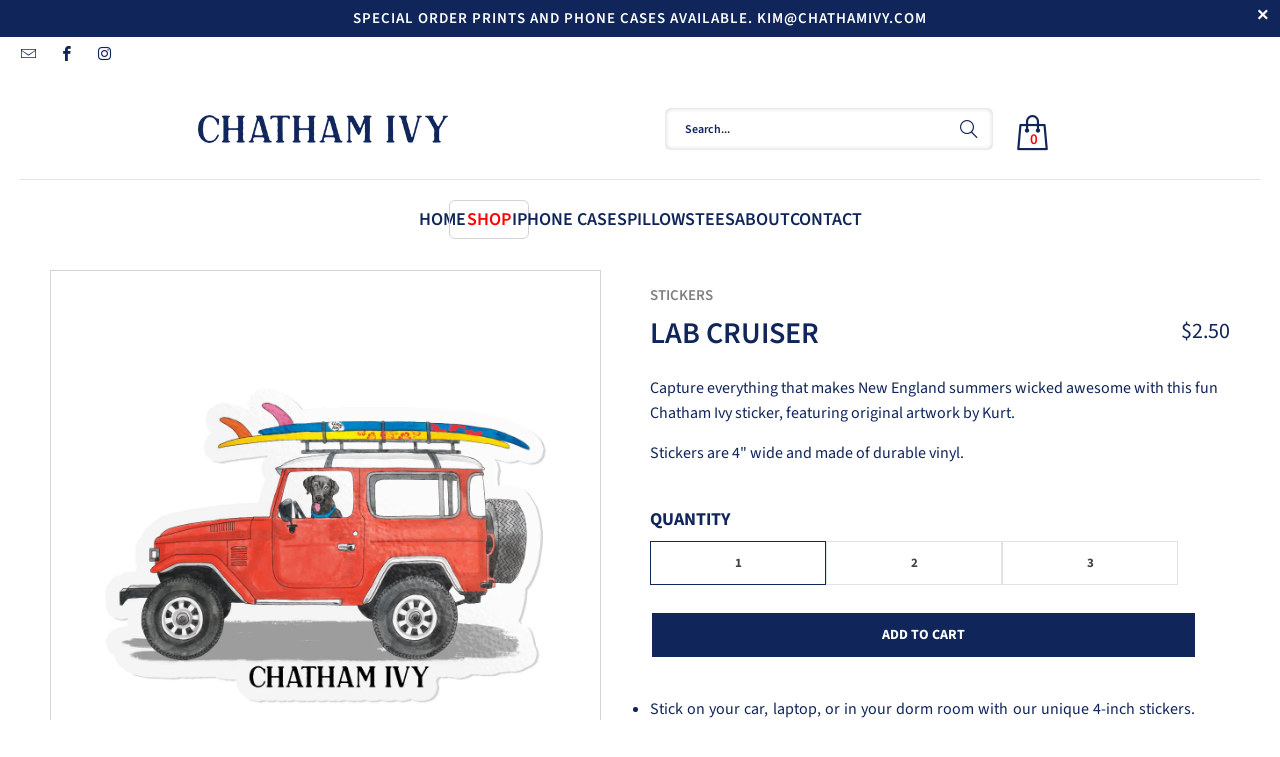

--- FILE ---
content_type: text/html; charset=utf-8
request_url: https://chathamivy.com/products/lab-cruiser-sticker
body_size: 31046
content:
<!doctype html>
<html class="no-js no-touch" lang="en">
  <head>
    <script src="https://ajax.googleapis.com/ajax/libs/jquery/3.7.1/jquery.min.js"></script>
    <script>
      window.Store = window.Store || {};
      window.Store.id = 9804546126;
    </script>
    <meta charset="utf-8">
    <meta http-equiv="cleartype" content="on">
    <meta name="robots" content="index,follow">

    <!-- Mobile Specific Metas -->
    <meta name="HandheldFriendly" content="True">
    <meta name="MobileOptimized" content="320">
    <meta name="viewport" content="width=device-width,initial-scale=1">
    <meta name="theme-color" content="#ffffff">

    
    <title>
      Lab Cruiser - Sticker - Chatham Ivy
    </title>

    
      <meta
        name="description"
        content="Capture everything that makes New England summers wicked awesome with this fun Chatham Ivy sticker, featuring original artwork by Kurt. Stickers are 4&quot; wide and made of durable vinyl."
      >
    

    <link rel="preconnect" href="https://fonts.shopifycdn.com">
    <link rel="preconnect" href="https://cdn.shopify.com">
    <link rel="preconnect" href="https://cdn.shopifycloud.com">

    <link rel="dns-prefetch" href="https://v.shopify.com">
    <link rel="dns-prefetch" href="https://www.youtube.com">
    <link rel="dns-prefetch" href="https://vimeo.com">

    <link href="//chathamivy.com/cdn/shop/t/19/assets/jquery.min.js?v=147293088974801289311713336821" as="script" rel="preload">

    <!-- Stylesheet for Fancybox library -->
    <link rel="stylesheet" href="//chathamivy.com/cdn/shop/t/19/assets/fancybox.css?v=19278034316635137701713336821" type="text/css" media="all" defer>

    <!-- Stylesheets for Turbo -->
    <link href="//chathamivy.com/cdn/shop/t/19/assets/styles.css?v=19678656654051973341757314793" rel="stylesheet" type="text/css" media="all" />

    <!-- Icons -->
    
      <link rel="shortcut icon" type="image/x-icon" href="//chathamivy.com/cdn/shop/t/19/assets/favicon.png?v=148718616098839658131713336821">
    
    <link rel="canonical" href="https://chathamivy.com/products/lab-cruiser-sticker">

    

    

    

    
    <script>
      window.PXUTheme = window.PXUTheme || {};
      window.PXUTheme.version = '9.3.0';
      window.PXUTheme.name = 'Turbo';
    </script>
    

    
<template id="price-ui"><span class="price " data-price></span><span class="compare-at-price" data-compare-at-price></span><span class="unit-pricing" data-unit-pricing></span></template>
    <template id="price-ui-badge"><div class="price-ui-badge__sticker price-ui-badge__sticker--">
    <span class="price-ui-badge__sticker-text" data-badge></span>
  </div></template>

    <template id="price-ui__price"><span class="money" data-price></span></template>
    <template id="price-ui__price-range"><span class="price-min" data-price-min><span class="money" data-price></span></span> - <span class="price-max" data-price-max><span class="money" data-price></span></span></template>
    <template id="price-ui__unit-pricing"><span class="unit-quantity" data-unit-quantity></span> | <span class="unit-price" data-unit-price><span class="money" data-price></span></span> / <span class="unit-measurement" data-unit-measurement></span></template>
    <template id="price-ui-badge__percent-savings-range">Save up to <span data-price-percent></span>%</template>
    <template id="price-ui-badge__percent-savings">Save <span data-price-percent></span>%</template>
    <template id="price-ui-badge__price-savings-range">Save up to <span class="money" data-price></span></template>
    <template id="price-ui-badge__price-savings">Save <span class="money" data-price></span></template>
    <template id="price-ui-badge__on-sale">Sale</template>
    <template id="price-ui-badge__sold-out">Sold out</template>
    <template id="price-ui-badge__in-stock">In stock</template>
    

    <script>
      
window.PXUTheme = window.PXUTheme || {};


window.PXUTheme.theme_settings = {};
window.PXUTheme.currency = {};
window.PXUTheme.routes = window.PXUTheme.routes || {};


window.PXUTheme.theme_settings.display_tos_checkbox = false;
window.PXUTheme.theme_settings.go_to_checkout = false;
window.PXUTheme.theme_settings.cart_action = "redirect_cart";
window.PXUTheme.theme_settings.cart_shipping_calculator = false;


window.PXUTheme.theme_settings.collection_swatches = false;
window.PXUTheme.theme_settings.collection_secondary_image = true;


window.PXUTheme.currency.show_multiple_currencies = false;
window.PXUTheme.currency.shop_currency = "USD";
window.PXUTheme.currency.default_currency = "USD";
window.PXUTheme.currency.display_format = "money_format";
window.PXUTheme.currency.money_format = "${{amount}}";
window.PXUTheme.currency.money_format_no_currency = "${{amount}}";
window.PXUTheme.currency.money_format_currency = "${{amount}} USD";
window.PXUTheme.currency.native_multi_currency = false;
window.PXUTheme.currency.iso_code = "USD";
window.PXUTheme.currency.symbol = "$";


window.PXUTheme.theme_settings.display_inventory_left = false;
window.PXUTheme.theme_settings.inventory_threshold = 10;
window.PXUTheme.theme_settings.limit_quantity = false;


window.PXUTheme.theme_settings.menu_position = null;


window.PXUTheme.theme_settings.newsletter_popup = false;
window.PXUTheme.theme_settings.newsletter_popup_days = "0";
window.PXUTheme.theme_settings.newsletter_popup_mobile = true;
window.PXUTheme.theme_settings.newsletter_popup_seconds = 0;


window.PXUTheme.theme_settings.pagination_type = "infinite_scroll";


window.PXUTheme.theme_settings.enable_shopify_collection_badges = false;
window.PXUTheme.theme_settings.quick_shop_thumbnail_position = null;
window.PXUTheme.theme_settings.product_form_style = "radio";
window.PXUTheme.theme_settings.sale_banner_enabled = true;
window.PXUTheme.theme_settings.display_savings = false;
window.PXUTheme.theme_settings.display_sold_out_price = false;
window.PXUTheme.theme_settings.free_text = "Free";
window.PXUTheme.theme_settings.video_looping = null;
window.PXUTheme.theme_settings.quick_shop_style = "popup";
window.PXUTheme.theme_settings.hover_enabled = false;


window.PXUTheme.routes.cart_url = "/cart";
window.PXUTheme.routes.cart_update_url = "/cart/update";
window.PXUTheme.routes.root_url = "/";
window.PXUTheme.routes.search_url = "/search";
window.PXUTheme.routes.all_products_collection_url = "/collections/all";
window.PXUTheme.routes.product_recommendations_url = "/recommendations/products";
window.PXUTheme.routes.predictive_search_url = "/search/suggest";


window.PXUTheme.theme_settings.image_loading_style = "blur-up";


window.PXUTheme.theme_settings.enable_autocomplete = true;


window.PXUTheme.theme_settings.page_dots_enabled = false;
window.PXUTheme.theme_settings.slideshow_arrow_size = "light";


window.PXUTheme.theme_settings.quick_shop_enabled = false;


window.PXUTheme.translation = {};


window.PXUTheme.translation.agree_to_terms_warning = "You must agree with the terms and conditions to checkout.";
window.PXUTheme.translation.one_item_left = "item left";
window.PXUTheme.translation.items_left_text = "items left";
window.PXUTheme.translation.cart_savings_text = "Total Savings";
window.PXUTheme.translation.cart_discount_text = "Discount";
window.PXUTheme.translation.cart_subtotal_text = "Subtotal";
window.PXUTheme.translation.cart_remove_text = "Remove";
window.PXUTheme.translation.cart_free_text = "Free";


window.PXUTheme.translation.newsletter_success_text = "Thank you for joining our mailing list!";


window.PXUTheme.translation.notify_email = "Enter your email address...";
window.PXUTheme.translation.notify_email_value = "Translation missing: en.contact.fields.email";
window.PXUTheme.translation.notify_email_send = "Send";
window.PXUTheme.translation.notify_message_first = "Please notify me when ";
window.PXUTheme.translation.notify_message_last = " becomes available - ";
window.PXUTheme.translation.notify_success_text = "Thanks! We will notify you when this product becomes available!";


window.PXUTheme.translation.add_to_cart = "Add to Cart";
window.PXUTheme.translation.coming_soon_text = "Coming Soon";
window.PXUTheme.translation.sold_out_text = "Sold Out";
window.PXUTheme.translation.sale_text = "Sale";
window.PXUTheme.translation.savings_text = "You Save";
window.PXUTheme.translation.from_text = "from";
window.PXUTheme.translation.new_text = "New";
window.PXUTheme.translation.pre_order_text = "Pre-Order";
window.PXUTheme.translation.unavailable_text = "Unavailable";


window.PXUTheme.translation.all_results = "View all results";
window.PXUTheme.translation.no_results = "Sorry, no results!";


window.PXUTheme.media_queries = {};
window.PXUTheme.media_queries.small = window.matchMedia( "(max-width: 480px)" );
window.PXUTheme.media_queries.medium = window.matchMedia( "(max-width: 798px)" );
window.PXUTheme.media_queries.large = window.matchMedia( "(min-width: 799px)" );
window.PXUTheme.media_queries.larger = window.matchMedia( "(min-width: 960px)" );
window.PXUTheme.media_queries.xlarge = window.matchMedia( "(min-width: 1200px)" );
window.PXUTheme.media_queries.ie10 = window.matchMedia( "all and (-ms-high-contrast: none), (-ms-high-contrast: active)" );
window.PXUTheme.media_queries.tablet = window.matchMedia( "only screen and (min-width: 799px) and (max-width: 1024px)" );
window.PXUTheme.media_queries.mobile_and_tablet = window.matchMedia( "(max-width: 1024px)" );
    </script>

    

    
      <script src="//chathamivy.com/cdn/shop/t/19/assets/instantclick.min.js?v=20092422000980684151713336821" data-no-instant defer></script>

      <script data-no-instant>
        window.addEventListener('DOMContentLoaded', function() {

          function inIframe() {
            try {
              return window.self !== window.top;
            } catch (e) {
              return true;
            }
          }

          if (!inIframe()){
            InstantClick.on('change', function() {

              $('head script[src*="shopify"]').each(function() {
                var script = document.createElement('script');
                script.type = 'text/javascript';
                script.src = $(this).attr('src');

                $('body').append(script);
              });

              $('body').removeClass('fancybox-active');
              $.fancybox.destroy();

              InstantClick.init();

            });
          }
        });
      </script>
    

    <script>
      
    </script>

    <script>window.performance && window.performance.mark && window.performance.mark('shopify.content_for_header.start');</script><meta id="shopify-digital-wallet" name="shopify-digital-wallet" content="/9804546126/digital_wallets/dialog">
<meta name="shopify-checkout-api-token" content="a98be4ca1965d124970495caec1322ac">
<meta id="in-context-paypal-metadata" data-shop-id="9804546126" data-venmo-supported="false" data-environment="production" data-locale="en_US" data-paypal-v4="true" data-currency="USD">
<link rel="alternate" type="application/json+oembed" href="https://chathamivy.com/products/lab-cruiser-sticker.oembed">
<script async="async" src="/checkouts/internal/preloads.js?locale=en-US"></script>
<link rel="preconnect" href="https://shop.app" crossorigin="anonymous">
<script async="async" src="https://shop.app/checkouts/internal/preloads.js?locale=en-US&shop_id=9804546126" crossorigin="anonymous"></script>
<script id="shopify-features" type="application/json">{"accessToken":"a98be4ca1965d124970495caec1322ac","betas":["rich-media-storefront-analytics"],"domain":"chathamivy.com","predictiveSearch":true,"shopId":9804546126,"locale":"en"}</script>
<script>var Shopify = Shopify || {};
Shopify.shop = "chatham-ivy.myshopify.com";
Shopify.locale = "en";
Shopify.currency = {"active":"USD","rate":"1.0"};
Shopify.country = "US";
Shopify.theme = {"name":"TABONTECH(16-04-2024)","id":129027965006,"schema_name":"Turbo","schema_version":"9.3.0","theme_store_id":null,"role":"main"};
Shopify.theme.handle = "null";
Shopify.theme.style = {"id":null,"handle":null};
Shopify.cdnHost = "chathamivy.com/cdn";
Shopify.routes = Shopify.routes || {};
Shopify.routes.root = "/";</script>
<script type="module">!function(o){(o.Shopify=o.Shopify||{}).modules=!0}(window);</script>
<script>!function(o){function n(){var o=[];function n(){o.push(Array.prototype.slice.apply(arguments))}return n.q=o,n}var t=o.Shopify=o.Shopify||{};t.loadFeatures=n(),t.autoloadFeatures=n()}(window);</script>
<script>
  window.ShopifyPay = window.ShopifyPay || {};
  window.ShopifyPay.apiHost = "shop.app\/pay";
  window.ShopifyPay.redirectState = null;
</script>
<script id="shop-js-analytics" type="application/json">{"pageType":"product"}</script>
<script defer="defer" async type="module" src="//chathamivy.com/cdn/shopifycloud/shop-js/modules/v2/client.init-shop-cart-sync_WVOgQShq.en.esm.js"></script>
<script defer="defer" async type="module" src="//chathamivy.com/cdn/shopifycloud/shop-js/modules/v2/chunk.common_C_13GLB1.esm.js"></script>
<script defer="defer" async type="module" src="//chathamivy.com/cdn/shopifycloud/shop-js/modules/v2/chunk.modal_CLfMGd0m.esm.js"></script>
<script type="module">
  await import("//chathamivy.com/cdn/shopifycloud/shop-js/modules/v2/client.init-shop-cart-sync_WVOgQShq.en.esm.js");
await import("//chathamivy.com/cdn/shopifycloud/shop-js/modules/v2/chunk.common_C_13GLB1.esm.js");
await import("//chathamivy.com/cdn/shopifycloud/shop-js/modules/v2/chunk.modal_CLfMGd0m.esm.js");

  window.Shopify.SignInWithShop?.initShopCartSync?.({"fedCMEnabled":true,"windoidEnabled":true});

</script>
<script defer="defer" async type="module" src="//chathamivy.com/cdn/shopifycloud/shop-js/modules/v2/client.payment-terms_BWmiNN46.en.esm.js"></script>
<script defer="defer" async type="module" src="//chathamivy.com/cdn/shopifycloud/shop-js/modules/v2/chunk.common_C_13GLB1.esm.js"></script>
<script defer="defer" async type="module" src="//chathamivy.com/cdn/shopifycloud/shop-js/modules/v2/chunk.modal_CLfMGd0m.esm.js"></script>
<script type="module">
  await import("//chathamivy.com/cdn/shopifycloud/shop-js/modules/v2/client.payment-terms_BWmiNN46.en.esm.js");
await import("//chathamivy.com/cdn/shopifycloud/shop-js/modules/v2/chunk.common_C_13GLB1.esm.js");
await import("//chathamivy.com/cdn/shopifycloud/shop-js/modules/v2/chunk.modal_CLfMGd0m.esm.js");

  
</script>
<script>
  window.Shopify = window.Shopify || {};
  if (!window.Shopify.featureAssets) window.Shopify.featureAssets = {};
  window.Shopify.featureAssets['shop-js'] = {"shop-cart-sync":["modules/v2/client.shop-cart-sync_DuR37GeY.en.esm.js","modules/v2/chunk.common_C_13GLB1.esm.js","modules/v2/chunk.modal_CLfMGd0m.esm.js"],"init-fed-cm":["modules/v2/client.init-fed-cm_BucUoe6W.en.esm.js","modules/v2/chunk.common_C_13GLB1.esm.js","modules/v2/chunk.modal_CLfMGd0m.esm.js"],"shop-toast-manager":["modules/v2/client.shop-toast-manager_B0JfrpKj.en.esm.js","modules/v2/chunk.common_C_13GLB1.esm.js","modules/v2/chunk.modal_CLfMGd0m.esm.js"],"init-shop-cart-sync":["modules/v2/client.init-shop-cart-sync_WVOgQShq.en.esm.js","modules/v2/chunk.common_C_13GLB1.esm.js","modules/v2/chunk.modal_CLfMGd0m.esm.js"],"shop-button":["modules/v2/client.shop-button_B_U3bv27.en.esm.js","modules/v2/chunk.common_C_13GLB1.esm.js","modules/v2/chunk.modal_CLfMGd0m.esm.js"],"init-windoid":["modules/v2/client.init-windoid_DuP9q_di.en.esm.js","modules/v2/chunk.common_C_13GLB1.esm.js","modules/v2/chunk.modal_CLfMGd0m.esm.js"],"shop-cash-offers":["modules/v2/client.shop-cash-offers_BmULhtno.en.esm.js","modules/v2/chunk.common_C_13GLB1.esm.js","modules/v2/chunk.modal_CLfMGd0m.esm.js"],"pay-button":["modules/v2/client.pay-button_CrPSEbOK.en.esm.js","modules/v2/chunk.common_C_13GLB1.esm.js","modules/v2/chunk.modal_CLfMGd0m.esm.js"],"init-customer-accounts":["modules/v2/client.init-customer-accounts_jNk9cPYQ.en.esm.js","modules/v2/client.shop-login-button_DJ5ldayH.en.esm.js","modules/v2/chunk.common_C_13GLB1.esm.js","modules/v2/chunk.modal_CLfMGd0m.esm.js"],"avatar":["modules/v2/client.avatar_BTnouDA3.en.esm.js"],"checkout-modal":["modules/v2/client.checkout-modal_pBPyh9w8.en.esm.js","modules/v2/chunk.common_C_13GLB1.esm.js","modules/v2/chunk.modal_CLfMGd0m.esm.js"],"init-shop-for-new-customer-accounts":["modules/v2/client.init-shop-for-new-customer-accounts_BUoCy7a5.en.esm.js","modules/v2/client.shop-login-button_DJ5ldayH.en.esm.js","modules/v2/chunk.common_C_13GLB1.esm.js","modules/v2/chunk.modal_CLfMGd0m.esm.js"],"init-customer-accounts-sign-up":["modules/v2/client.init-customer-accounts-sign-up_CnczCz9H.en.esm.js","modules/v2/client.shop-login-button_DJ5ldayH.en.esm.js","modules/v2/chunk.common_C_13GLB1.esm.js","modules/v2/chunk.modal_CLfMGd0m.esm.js"],"init-shop-email-lookup-coordinator":["modules/v2/client.init-shop-email-lookup-coordinator_CzjY5t9o.en.esm.js","modules/v2/chunk.common_C_13GLB1.esm.js","modules/v2/chunk.modal_CLfMGd0m.esm.js"],"shop-follow-button":["modules/v2/client.shop-follow-button_CsYC63q7.en.esm.js","modules/v2/chunk.common_C_13GLB1.esm.js","modules/v2/chunk.modal_CLfMGd0m.esm.js"],"shop-login-button":["modules/v2/client.shop-login-button_DJ5ldayH.en.esm.js","modules/v2/chunk.common_C_13GLB1.esm.js","modules/v2/chunk.modal_CLfMGd0m.esm.js"],"shop-login":["modules/v2/client.shop-login_B9ccPdmx.en.esm.js","modules/v2/chunk.common_C_13GLB1.esm.js","modules/v2/chunk.modal_CLfMGd0m.esm.js"],"lead-capture":["modules/v2/client.lead-capture_D0K_KgYb.en.esm.js","modules/v2/chunk.common_C_13GLB1.esm.js","modules/v2/chunk.modal_CLfMGd0m.esm.js"],"payment-terms":["modules/v2/client.payment-terms_BWmiNN46.en.esm.js","modules/v2/chunk.common_C_13GLB1.esm.js","modules/v2/chunk.modal_CLfMGd0m.esm.js"]};
</script>
<script>(function() {
  var isLoaded = false;
  function asyncLoad() {
    if (isLoaded) return;
    isLoaded = true;
    var urls = ["https:\/\/static.klaviyo.com\/onsite\/js\/klaviyo.js?company_id=PR4Ugi\u0026shop=chatham-ivy.myshopify.com","\/\/cdn.shopify.com\/proxy\/ff7cafe41c67b47c0f4c11a0eb4068ccaa5375c699f3e81d05f5e8ea0b50fcb4\/static.cdn.printful.com\/static\/js\/external\/shopify-product-customizer.js?v=0.28\u0026shop=chatham-ivy.myshopify.com\u0026sp-cache-control=cHVibGljLCBtYXgtYWdlPTkwMA"];
    for (var i = 0; i < urls.length; i++) {
      var s = document.createElement('script');
      s.type = 'text/javascript';
      s.async = true;
      s.src = urls[i];
      var x = document.getElementsByTagName('script')[0];
      x.parentNode.insertBefore(s, x);
    }
  };
  if(window.attachEvent) {
    window.attachEvent('onload', asyncLoad);
  } else {
    window.addEventListener('load', asyncLoad, false);
  }
})();</script>
<script id="__st">var __st={"a":9804546126,"offset":-18000,"reqid":"41f37e23-19e2-428b-ac7e-333bf408cd30-1769566421","pageurl":"chathamivy.com\/products\/lab-cruiser-sticker","u":"61f06074e07a","p":"product","rtyp":"product","rid":3699833667662};</script>
<script>window.ShopifyPaypalV4VisibilityTracking = true;</script>
<script id="captcha-bootstrap">!function(){'use strict';const t='contact',e='account',n='new_comment',o=[[t,t],['blogs',n],['comments',n],[t,'customer']],c=[[e,'customer_login'],[e,'guest_login'],[e,'recover_customer_password'],[e,'create_customer']],r=t=>t.map((([t,e])=>`form[action*='/${t}']:not([data-nocaptcha='true']) input[name='form_type'][value='${e}']`)).join(','),a=t=>()=>t?[...document.querySelectorAll(t)].map((t=>t.form)):[];function s(){const t=[...o],e=r(t);return a(e)}const i='password',u='form_key',d=['recaptcha-v3-token','g-recaptcha-response','h-captcha-response',i],f=()=>{try{return window.sessionStorage}catch{return}},m='__shopify_v',_=t=>t.elements[u];function p(t,e,n=!1){try{const o=window.sessionStorage,c=JSON.parse(o.getItem(e)),{data:r}=function(t){const{data:e,action:n}=t;return t[m]||n?{data:e,action:n}:{data:t,action:n}}(c);for(const[e,n]of Object.entries(r))t.elements[e]&&(t.elements[e].value=n);n&&o.removeItem(e)}catch(o){console.error('form repopulation failed',{error:o})}}const l='form_type',E='cptcha';function T(t){t.dataset[E]=!0}const w=window,h=w.document,L='Shopify',v='ce_forms',y='captcha';let A=!1;((t,e)=>{const n=(g='f06e6c50-85a8-45c8-87d0-21a2b65856fe',I='https://cdn.shopify.com/shopifycloud/storefront-forms-hcaptcha/ce_storefront_forms_captcha_hcaptcha.v1.5.2.iife.js',D={infoText:'Protected by hCaptcha',privacyText:'Privacy',termsText:'Terms'},(t,e,n)=>{const o=w[L][v],c=o.bindForm;if(c)return c(t,g,e,D).then(n);var r;o.q.push([[t,g,e,D],n]),r=I,A||(h.body.append(Object.assign(h.createElement('script'),{id:'captcha-provider',async:!0,src:r})),A=!0)});var g,I,D;w[L]=w[L]||{},w[L][v]=w[L][v]||{},w[L][v].q=[],w[L][y]=w[L][y]||{},w[L][y].protect=function(t,e){n(t,void 0,e),T(t)},Object.freeze(w[L][y]),function(t,e,n,w,h,L){const[v,y,A,g]=function(t,e,n){const i=e?o:[],u=t?c:[],d=[...i,...u],f=r(d),m=r(i),_=r(d.filter((([t,e])=>n.includes(e))));return[a(f),a(m),a(_),s()]}(w,h,L),I=t=>{const e=t.target;return e instanceof HTMLFormElement?e:e&&e.form},D=t=>v().includes(t);t.addEventListener('submit',(t=>{const e=I(t);if(!e)return;const n=D(e)&&!e.dataset.hcaptchaBound&&!e.dataset.recaptchaBound,o=_(e),c=g().includes(e)&&(!o||!o.value);(n||c)&&t.preventDefault(),c&&!n&&(function(t){try{if(!f())return;!function(t){const e=f();if(!e)return;const n=_(t);if(!n)return;const o=n.value;o&&e.removeItem(o)}(t);const e=Array.from(Array(32),(()=>Math.random().toString(36)[2])).join('');!function(t,e){_(t)||t.append(Object.assign(document.createElement('input'),{type:'hidden',name:u})),t.elements[u].value=e}(t,e),function(t,e){const n=f();if(!n)return;const o=[...t.querySelectorAll(`input[type='${i}']`)].map((({name:t})=>t)),c=[...d,...o],r={};for(const[a,s]of new FormData(t).entries())c.includes(a)||(r[a]=s);n.setItem(e,JSON.stringify({[m]:1,action:t.action,data:r}))}(t,e)}catch(e){console.error('failed to persist form',e)}}(e),e.submit())}));const S=(t,e)=>{t&&!t.dataset[E]&&(n(t,e.some((e=>e===t))),T(t))};for(const o of['focusin','change'])t.addEventListener(o,(t=>{const e=I(t);D(e)&&S(e,y())}));const B=e.get('form_key'),M=e.get(l),P=B&&M;t.addEventListener('DOMContentLoaded',(()=>{const t=y();if(P)for(const e of t)e.elements[l].value===M&&p(e,B);[...new Set([...A(),...v().filter((t=>'true'===t.dataset.shopifyCaptcha))])].forEach((e=>S(e,t)))}))}(h,new URLSearchParams(w.location.search),n,t,e,['guest_login'])})(!0,!0)}();</script>
<script integrity="sha256-4kQ18oKyAcykRKYeNunJcIwy7WH5gtpwJnB7kiuLZ1E=" data-source-attribution="shopify.loadfeatures" defer="defer" src="//chathamivy.com/cdn/shopifycloud/storefront/assets/storefront/load_feature-a0a9edcb.js" crossorigin="anonymous"></script>
<script crossorigin="anonymous" defer="defer" src="//chathamivy.com/cdn/shopifycloud/storefront/assets/shopify_pay/storefront-65b4c6d7.js?v=20250812"></script>
<script data-source-attribution="shopify.dynamic_checkout.dynamic.init">var Shopify=Shopify||{};Shopify.PaymentButton=Shopify.PaymentButton||{isStorefrontPortableWallets:!0,init:function(){window.Shopify.PaymentButton.init=function(){};var t=document.createElement("script");t.src="https://chathamivy.com/cdn/shopifycloud/portable-wallets/latest/portable-wallets.en.js",t.type="module",document.head.appendChild(t)}};
</script>
<script data-source-attribution="shopify.dynamic_checkout.buyer_consent">
  function portableWalletsHideBuyerConsent(e){var t=document.getElementById("shopify-buyer-consent"),n=document.getElementById("shopify-subscription-policy-button");t&&n&&(t.classList.add("hidden"),t.setAttribute("aria-hidden","true"),n.removeEventListener("click",e))}function portableWalletsShowBuyerConsent(e){var t=document.getElementById("shopify-buyer-consent"),n=document.getElementById("shopify-subscription-policy-button");t&&n&&(t.classList.remove("hidden"),t.removeAttribute("aria-hidden"),n.addEventListener("click",e))}window.Shopify?.PaymentButton&&(window.Shopify.PaymentButton.hideBuyerConsent=portableWalletsHideBuyerConsent,window.Shopify.PaymentButton.showBuyerConsent=portableWalletsShowBuyerConsent);
</script>
<script data-source-attribution="shopify.dynamic_checkout.cart.bootstrap">document.addEventListener("DOMContentLoaded",(function(){function t(){return document.querySelector("shopify-accelerated-checkout-cart, shopify-accelerated-checkout")}if(t())Shopify.PaymentButton.init();else{new MutationObserver((function(e,n){t()&&(Shopify.PaymentButton.init(),n.disconnect())})).observe(document.body,{childList:!0,subtree:!0})}}));
</script>
<link id="shopify-accelerated-checkout-styles" rel="stylesheet" media="screen" href="https://chathamivy.com/cdn/shopifycloud/portable-wallets/latest/accelerated-checkout-backwards-compat.css" crossorigin="anonymous">
<style id="shopify-accelerated-checkout-cart">
        #shopify-buyer-consent {
  margin-top: 1em;
  display: inline-block;
  width: 100%;
}

#shopify-buyer-consent.hidden {
  display: none;
}

#shopify-subscription-policy-button {
  background: none;
  border: none;
  padding: 0;
  text-decoration: underline;
  font-size: inherit;
  cursor: pointer;
}

#shopify-subscription-policy-button::before {
  box-shadow: none;
}

      </style>

<script>window.performance && window.performance.mark && window.performance.mark('shopify.content_for_header.end');</script>

    

<meta name="author" content="Chatham Ivy">
<meta property="og:url" content="https://chathamivy.com/products/lab-cruiser-sticker">
<meta property="og:site_name" content="Chatham Ivy">




  <meta property="og:type" content="product">
  <meta property="og:title" content="Lab Cruiser">
  
    
      <meta property="og:image" content="https://chathamivy.com/cdn/shop/products/lab-cruiser-sticker-1_600x.jpg?v=1559888974">
      <meta property="og:image:secure_url" content="https://chathamivy.com/cdn/shop/products/lab-cruiser-sticker-1_600x.jpg?v=1559888974">
      
      <meta property="og:image:width" content="1250">
      <meta property="og:image:height" content="1250">
    
      <meta property="og:image" content="https://chathamivy.com/cdn/shop/products/lab-cruiser-sticker-2_600x.jpg?v=1559888975">
      <meta property="og:image:secure_url" content="https://chathamivy.com/cdn/shop/products/lab-cruiser-sticker-2_600x.jpg?v=1559888975">
      
      <meta property="og:image:width" content="1250">
      <meta property="og:image:height" content="1250">
    
      <meta property="og:image" content="https://chathamivy.com/cdn/shop/products/lab-cruiser-sticker-3_600x.jpg?v=1559888977">
      <meta property="og:image:secure_url" content="https://chathamivy.com/cdn/shop/products/lab-cruiser-sticker-3_600x.jpg?v=1559888977">
      
      <meta property="og:image:width" content="1250">
      <meta property="og:image:height" content="1250">
    
  
  <meta property="product:price:amount" content="2.50">
  <meta property="product:price:currency" content="USD">



  <meta property="og:description" content="Capture everything that makes New England summers wicked awesome with this fun Chatham Ivy sticker, featuring original artwork by Kurt. Stickers are 4&quot; wide and made of durable vinyl.">




<meta name="twitter:card" content="summary">

  <meta name="twitter:title" content="Lab Cruiser">
  <meta name="twitter:description" content="Capture everything that makes New England summers wicked awesome with this fun Chatham Ivy sticker, featuring original artwork by Kurt.
Stickers are 4&quot; wide and made of durable vinyl.">
  <meta name="twitter:image" content="https://chathamivy.com/cdn/shop/products/lab-cruiser-sticker-1_240x.jpg?v=1559888974">
  <meta name="twitter:image:width" content="240">
  <meta name="twitter:image:height" content="240">
  <meta name="twitter:image:alt" content="Lab Cruiser">



    
    
  <link href="https://monorail-edge.shopifysvc.com" rel="dns-prefetch">
<script>(function(){if ("sendBeacon" in navigator && "performance" in window) {try {var session_token_from_headers = performance.getEntriesByType('navigation')[0].serverTiming.find(x => x.name == '_s').description;} catch {var session_token_from_headers = undefined;}var session_cookie_matches = document.cookie.match(/_shopify_s=([^;]*)/);var session_token_from_cookie = session_cookie_matches && session_cookie_matches.length === 2 ? session_cookie_matches[1] : "";var session_token = session_token_from_headers || session_token_from_cookie || "";function handle_abandonment_event(e) {var entries = performance.getEntries().filter(function(entry) {return /monorail-edge.shopifysvc.com/.test(entry.name);});if (!window.abandonment_tracked && entries.length === 0) {window.abandonment_tracked = true;var currentMs = Date.now();var navigation_start = performance.timing.navigationStart;var payload = {shop_id: 9804546126,url: window.location.href,navigation_start,duration: currentMs - navigation_start,session_token,page_type: "product"};window.navigator.sendBeacon("https://monorail-edge.shopifysvc.com/v1/produce", JSON.stringify({schema_id: "online_store_buyer_site_abandonment/1.1",payload: payload,metadata: {event_created_at_ms: currentMs,event_sent_at_ms: currentMs}}));}}window.addEventListener('pagehide', handle_abandonment_event);}}());</script>
<script id="web-pixels-manager-setup">(function e(e,d,r,n,o){if(void 0===o&&(o={}),!Boolean(null===(a=null===(i=window.Shopify)||void 0===i?void 0:i.analytics)||void 0===a?void 0:a.replayQueue)){var i,a;window.Shopify=window.Shopify||{};var t=window.Shopify;t.analytics=t.analytics||{};var s=t.analytics;s.replayQueue=[],s.publish=function(e,d,r){return s.replayQueue.push([e,d,r]),!0};try{self.performance.mark("wpm:start")}catch(e){}var l=function(){var e={modern:/Edge?\/(1{2}[4-9]|1[2-9]\d|[2-9]\d{2}|\d{4,})\.\d+(\.\d+|)|Firefox\/(1{2}[4-9]|1[2-9]\d|[2-9]\d{2}|\d{4,})\.\d+(\.\d+|)|Chrom(ium|e)\/(9{2}|\d{3,})\.\d+(\.\d+|)|(Maci|X1{2}).+ Version\/(15\.\d+|(1[6-9]|[2-9]\d|\d{3,})\.\d+)([,.]\d+|)( \(\w+\)|)( Mobile\/\w+|) Safari\/|Chrome.+OPR\/(9{2}|\d{3,})\.\d+\.\d+|(CPU[ +]OS|iPhone[ +]OS|CPU[ +]iPhone|CPU IPhone OS|CPU iPad OS)[ +]+(15[._]\d+|(1[6-9]|[2-9]\d|\d{3,})[._]\d+)([._]\d+|)|Android:?[ /-](13[3-9]|1[4-9]\d|[2-9]\d{2}|\d{4,})(\.\d+|)(\.\d+|)|Android.+Firefox\/(13[5-9]|1[4-9]\d|[2-9]\d{2}|\d{4,})\.\d+(\.\d+|)|Android.+Chrom(ium|e)\/(13[3-9]|1[4-9]\d|[2-9]\d{2}|\d{4,})\.\d+(\.\d+|)|SamsungBrowser\/([2-9]\d|\d{3,})\.\d+/,legacy:/Edge?\/(1[6-9]|[2-9]\d|\d{3,})\.\d+(\.\d+|)|Firefox\/(5[4-9]|[6-9]\d|\d{3,})\.\d+(\.\d+|)|Chrom(ium|e)\/(5[1-9]|[6-9]\d|\d{3,})\.\d+(\.\d+|)([\d.]+$|.*Safari\/(?![\d.]+ Edge\/[\d.]+$))|(Maci|X1{2}).+ Version\/(10\.\d+|(1[1-9]|[2-9]\d|\d{3,})\.\d+)([,.]\d+|)( \(\w+\)|)( Mobile\/\w+|) Safari\/|Chrome.+OPR\/(3[89]|[4-9]\d|\d{3,})\.\d+\.\d+|(CPU[ +]OS|iPhone[ +]OS|CPU[ +]iPhone|CPU IPhone OS|CPU iPad OS)[ +]+(10[._]\d+|(1[1-9]|[2-9]\d|\d{3,})[._]\d+)([._]\d+|)|Android:?[ /-](13[3-9]|1[4-9]\d|[2-9]\d{2}|\d{4,})(\.\d+|)(\.\d+|)|Mobile Safari.+OPR\/([89]\d|\d{3,})\.\d+\.\d+|Android.+Firefox\/(13[5-9]|1[4-9]\d|[2-9]\d{2}|\d{4,})\.\d+(\.\d+|)|Android.+Chrom(ium|e)\/(13[3-9]|1[4-9]\d|[2-9]\d{2}|\d{4,})\.\d+(\.\d+|)|Android.+(UC? ?Browser|UCWEB|U3)[ /]?(15\.([5-9]|\d{2,})|(1[6-9]|[2-9]\d|\d{3,})\.\d+)\.\d+|SamsungBrowser\/(5\.\d+|([6-9]|\d{2,})\.\d+)|Android.+MQ{2}Browser\/(14(\.(9|\d{2,})|)|(1[5-9]|[2-9]\d|\d{3,})(\.\d+|))(\.\d+|)|K[Aa][Ii]OS\/(3\.\d+|([4-9]|\d{2,})\.\d+)(\.\d+|)/},d=e.modern,r=e.legacy,n=navigator.userAgent;return n.match(d)?"modern":n.match(r)?"legacy":"unknown"}(),u="modern"===l?"modern":"legacy",c=(null!=n?n:{modern:"",legacy:""})[u],f=function(e){return[e.baseUrl,"/wpm","/b",e.hashVersion,"modern"===e.buildTarget?"m":"l",".js"].join("")}({baseUrl:d,hashVersion:r,buildTarget:u}),m=function(e){var d=e.version,r=e.bundleTarget,n=e.surface,o=e.pageUrl,i=e.monorailEndpoint;return{emit:function(e){var a=e.status,t=e.errorMsg,s=(new Date).getTime(),l=JSON.stringify({metadata:{event_sent_at_ms:s},events:[{schema_id:"web_pixels_manager_load/3.1",payload:{version:d,bundle_target:r,page_url:o,status:a,surface:n,error_msg:t},metadata:{event_created_at_ms:s}}]});if(!i)return console&&console.warn&&console.warn("[Web Pixels Manager] No Monorail endpoint provided, skipping logging."),!1;try{return self.navigator.sendBeacon.bind(self.navigator)(i,l)}catch(e){}var u=new XMLHttpRequest;try{return u.open("POST",i,!0),u.setRequestHeader("Content-Type","text/plain"),u.send(l),!0}catch(e){return console&&console.warn&&console.warn("[Web Pixels Manager] Got an unhandled error while logging to Monorail."),!1}}}}({version:r,bundleTarget:l,surface:e.surface,pageUrl:self.location.href,monorailEndpoint:e.monorailEndpoint});try{o.browserTarget=l,function(e){var d=e.src,r=e.async,n=void 0===r||r,o=e.onload,i=e.onerror,a=e.sri,t=e.scriptDataAttributes,s=void 0===t?{}:t,l=document.createElement("script"),u=document.querySelector("head"),c=document.querySelector("body");if(l.async=n,l.src=d,a&&(l.integrity=a,l.crossOrigin="anonymous"),s)for(var f in s)if(Object.prototype.hasOwnProperty.call(s,f))try{l.dataset[f]=s[f]}catch(e){}if(o&&l.addEventListener("load",o),i&&l.addEventListener("error",i),u)u.appendChild(l);else{if(!c)throw new Error("Did not find a head or body element to append the script");c.appendChild(l)}}({src:f,async:!0,onload:function(){if(!function(){var e,d;return Boolean(null===(d=null===(e=window.Shopify)||void 0===e?void 0:e.analytics)||void 0===d?void 0:d.initialized)}()){var d=window.webPixelsManager.init(e)||void 0;if(d){var r=window.Shopify.analytics;r.replayQueue.forEach((function(e){var r=e[0],n=e[1],o=e[2];d.publishCustomEvent(r,n,o)})),r.replayQueue=[],r.publish=d.publishCustomEvent,r.visitor=d.visitor,r.initialized=!0}}},onerror:function(){return m.emit({status:"failed",errorMsg:"".concat(f," has failed to load")})},sri:function(e){var d=/^sha384-[A-Za-z0-9+/=]+$/;return"string"==typeof e&&d.test(e)}(c)?c:"",scriptDataAttributes:o}),m.emit({status:"loading"})}catch(e){m.emit({status:"failed",errorMsg:(null==e?void 0:e.message)||"Unknown error"})}}})({shopId: 9804546126,storefrontBaseUrl: "https://chathamivy.com",extensionsBaseUrl: "https://extensions.shopifycdn.com/cdn/shopifycloud/web-pixels-manager",monorailEndpoint: "https://monorail-edge.shopifysvc.com/unstable/produce_batch",surface: "storefront-renderer",enabledBetaFlags: ["2dca8a86"],webPixelsConfigList: [{"id":"133759054","configuration":"{\"pixel_id\":\"2164359713928517\",\"pixel_type\":\"facebook_pixel\",\"metaapp_system_user_token\":\"[base64]\"}","eventPayloadVersion":"v1","runtimeContext":"OPEN","scriptVersion":"ca16bc87fe92b6042fbaa3acc2fbdaa6","type":"APP","apiClientId":2329312,"privacyPurposes":["ANALYTICS","MARKETING","SALE_OF_DATA"],"dataSharingAdjustments":{"protectedCustomerApprovalScopes":["read_customer_address","read_customer_email","read_customer_name","read_customer_personal_data","read_customer_phone"]}},{"id":"shopify-app-pixel","configuration":"{}","eventPayloadVersion":"v1","runtimeContext":"STRICT","scriptVersion":"0450","apiClientId":"shopify-pixel","type":"APP","privacyPurposes":["ANALYTICS","MARKETING"]},{"id":"shopify-custom-pixel","eventPayloadVersion":"v1","runtimeContext":"LAX","scriptVersion":"0450","apiClientId":"shopify-pixel","type":"CUSTOM","privacyPurposes":["ANALYTICS","MARKETING"]}],isMerchantRequest: false,initData: {"shop":{"name":"Chatham Ivy","paymentSettings":{"currencyCode":"USD"},"myshopifyDomain":"chatham-ivy.myshopify.com","countryCode":"US","storefrontUrl":"https:\/\/chathamivy.com"},"customer":null,"cart":null,"checkout":null,"productVariants":[{"price":{"amount":2.5,"currencyCode":"USD"},"product":{"title":"Lab Cruiser","vendor":"Chatham Ivy","id":"3699833667662","untranslatedTitle":"Lab Cruiser","url":"\/products\/lab-cruiser-sticker","type":"Stickers"},"id":"28685167263822","image":{"src":"\/\/chathamivy.com\/cdn\/shop\/products\/lab-cruiser-sticker-1.jpg?v=1559888974"},"sku":"7773911","title":"Default Title","untranslatedTitle":"Default Title"}],"purchasingCompany":null},},"https://chathamivy.com/cdn","fcfee988w5aeb613cpc8e4bc33m6693e112",{"modern":"","legacy":""},{"shopId":"9804546126","storefrontBaseUrl":"https:\/\/chathamivy.com","extensionBaseUrl":"https:\/\/extensions.shopifycdn.com\/cdn\/shopifycloud\/web-pixels-manager","surface":"storefront-renderer","enabledBetaFlags":"[\"2dca8a86\"]","isMerchantRequest":"false","hashVersion":"fcfee988w5aeb613cpc8e4bc33m6693e112","publish":"custom","events":"[[\"page_viewed\",{}],[\"product_viewed\",{\"productVariant\":{\"price\":{\"amount\":2.5,\"currencyCode\":\"USD\"},\"product\":{\"title\":\"Lab Cruiser\",\"vendor\":\"Chatham Ivy\",\"id\":\"3699833667662\",\"untranslatedTitle\":\"Lab Cruiser\",\"url\":\"\/products\/lab-cruiser-sticker\",\"type\":\"Stickers\"},\"id\":\"28685167263822\",\"image\":{\"src\":\"\/\/chathamivy.com\/cdn\/shop\/products\/lab-cruiser-sticker-1.jpg?v=1559888974\"},\"sku\":\"7773911\",\"title\":\"Default Title\",\"untranslatedTitle\":\"Default Title\"}}]]"});</script><script>
  window.ShopifyAnalytics = window.ShopifyAnalytics || {};
  window.ShopifyAnalytics.meta = window.ShopifyAnalytics.meta || {};
  window.ShopifyAnalytics.meta.currency = 'USD';
  var meta = {"product":{"id":3699833667662,"gid":"gid:\/\/shopify\/Product\/3699833667662","vendor":"Chatham Ivy","type":"Stickers","handle":"lab-cruiser-sticker","variants":[{"id":28685167263822,"price":250,"name":"Lab Cruiser","public_title":null,"sku":"7773911"}],"remote":false},"page":{"pageType":"product","resourceType":"product","resourceId":3699833667662,"requestId":"41f37e23-19e2-428b-ac7e-333bf408cd30-1769566421"}};
  for (var attr in meta) {
    window.ShopifyAnalytics.meta[attr] = meta[attr];
  }
</script>
<script class="analytics">
  (function () {
    var customDocumentWrite = function(content) {
      var jquery = null;

      if (window.jQuery) {
        jquery = window.jQuery;
      } else if (window.Checkout && window.Checkout.$) {
        jquery = window.Checkout.$;
      }

      if (jquery) {
        jquery('body').append(content);
      }
    };

    var hasLoggedConversion = function(token) {
      if (token) {
        return document.cookie.indexOf('loggedConversion=' + token) !== -1;
      }
      return false;
    }

    var setCookieIfConversion = function(token) {
      if (token) {
        var twoMonthsFromNow = new Date(Date.now());
        twoMonthsFromNow.setMonth(twoMonthsFromNow.getMonth() + 2);

        document.cookie = 'loggedConversion=' + token + '; expires=' + twoMonthsFromNow;
      }
    }

    var trekkie = window.ShopifyAnalytics.lib = window.trekkie = window.trekkie || [];
    if (trekkie.integrations) {
      return;
    }
    trekkie.methods = [
      'identify',
      'page',
      'ready',
      'track',
      'trackForm',
      'trackLink'
    ];
    trekkie.factory = function(method) {
      return function() {
        var args = Array.prototype.slice.call(arguments);
        args.unshift(method);
        trekkie.push(args);
        return trekkie;
      };
    };
    for (var i = 0; i < trekkie.methods.length; i++) {
      var key = trekkie.methods[i];
      trekkie[key] = trekkie.factory(key);
    }
    trekkie.load = function(config) {
      trekkie.config = config || {};
      trekkie.config.initialDocumentCookie = document.cookie;
      var first = document.getElementsByTagName('script')[0];
      var script = document.createElement('script');
      script.type = 'text/javascript';
      script.onerror = function(e) {
        var scriptFallback = document.createElement('script');
        scriptFallback.type = 'text/javascript';
        scriptFallback.onerror = function(error) {
                var Monorail = {
      produce: function produce(monorailDomain, schemaId, payload) {
        var currentMs = new Date().getTime();
        var event = {
          schema_id: schemaId,
          payload: payload,
          metadata: {
            event_created_at_ms: currentMs,
            event_sent_at_ms: currentMs
          }
        };
        return Monorail.sendRequest("https://" + monorailDomain + "/v1/produce", JSON.stringify(event));
      },
      sendRequest: function sendRequest(endpointUrl, payload) {
        // Try the sendBeacon API
        if (window && window.navigator && typeof window.navigator.sendBeacon === 'function' && typeof window.Blob === 'function' && !Monorail.isIos12()) {
          var blobData = new window.Blob([payload], {
            type: 'text/plain'
          });

          if (window.navigator.sendBeacon(endpointUrl, blobData)) {
            return true;
          } // sendBeacon was not successful

        } // XHR beacon

        var xhr = new XMLHttpRequest();

        try {
          xhr.open('POST', endpointUrl);
          xhr.setRequestHeader('Content-Type', 'text/plain');
          xhr.send(payload);
        } catch (e) {
          console.log(e);
        }

        return false;
      },
      isIos12: function isIos12() {
        return window.navigator.userAgent.lastIndexOf('iPhone; CPU iPhone OS 12_') !== -1 || window.navigator.userAgent.lastIndexOf('iPad; CPU OS 12_') !== -1;
      }
    };
    Monorail.produce('monorail-edge.shopifysvc.com',
      'trekkie_storefront_load_errors/1.1',
      {shop_id: 9804546126,
      theme_id: 129027965006,
      app_name: "storefront",
      context_url: window.location.href,
      source_url: "//chathamivy.com/cdn/s/trekkie.storefront.a804e9514e4efded663580eddd6991fcc12b5451.min.js"});

        };
        scriptFallback.async = true;
        scriptFallback.src = '//chathamivy.com/cdn/s/trekkie.storefront.a804e9514e4efded663580eddd6991fcc12b5451.min.js';
        first.parentNode.insertBefore(scriptFallback, first);
      };
      script.async = true;
      script.src = '//chathamivy.com/cdn/s/trekkie.storefront.a804e9514e4efded663580eddd6991fcc12b5451.min.js';
      first.parentNode.insertBefore(script, first);
    };
    trekkie.load(
      {"Trekkie":{"appName":"storefront","development":false,"defaultAttributes":{"shopId":9804546126,"isMerchantRequest":null,"themeId":129027965006,"themeCityHash":"12835555109900590149","contentLanguage":"en","currency":"USD","eventMetadataId":"6a27aa29-871d-44b5-a7e6-d198333df549"},"isServerSideCookieWritingEnabled":true,"monorailRegion":"shop_domain","enabledBetaFlags":["65f19447","b5387b81"]},"Session Attribution":{},"S2S":{"facebookCapiEnabled":true,"source":"trekkie-storefront-renderer","apiClientId":580111}}
    );

    var loaded = false;
    trekkie.ready(function() {
      if (loaded) return;
      loaded = true;

      window.ShopifyAnalytics.lib = window.trekkie;

      var originalDocumentWrite = document.write;
      document.write = customDocumentWrite;
      try { window.ShopifyAnalytics.merchantGoogleAnalytics.call(this); } catch(error) {};
      document.write = originalDocumentWrite;

      window.ShopifyAnalytics.lib.page(null,{"pageType":"product","resourceType":"product","resourceId":3699833667662,"requestId":"41f37e23-19e2-428b-ac7e-333bf408cd30-1769566421","shopifyEmitted":true});

      var match = window.location.pathname.match(/checkouts\/(.+)\/(thank_you|post_purchase)/)
      var token = match? match[1]: undefined;
      if (!hasLoggedConversion(token)) {
        setCookieIfConversion(token);
        window.ShopifyAnalytics.lib.track("Viewed Product",{"currency":"USD","variantId":28685167263822,"productId":3699833667662,"productGid":"gid:\/\/shopify\/Product\/3699833667662","name":"Lab Cruiser","price":"2.50","sku":"7773911","brand":"Chatham Ivy","variant":null,"category":"Stickers","nonInteraction":true,"remote":false},undefined,undefined,{"shopifyEmitted":true});
      window.ShopifyAnalytics.lib.track("monorail:\/\/trekkie_storefront_viewed_product\/1.1",{"currency":"USD","variantId":28685167263822,"productId":3699833667662,"productGid":"gid:\/\/shopify\/Product\/3699833667662","name":"Lab Cruiser","price":"2.50","sku":"7773911","brand":"Chatham Ivy","variant":null,"category":"Stickers","nonInteraction":true,"remote":false,"referer":"https:\/\/chathamivy.com\/products\/lab-cruiser-sticker"});
      }
    });


        var eventsListenerScript = document.createElement('script');
        eventsListenerScript.async = true;
        eventsListenerScript.src = "//chathamivy.com/cdn/shopifycloud/storefront/assets/shop_events_listener-3da45d37.js";
        document.getElementsByTagName('head')[0].appendChild(eventsListenerScript);

})();</script>
<script
  defer
  src="https://chathamivy.com/cdn/shopifycloud/perf-kit/shopify-perf-kit-3.0.4.min.js"
  data-application="storefront-renderer"
  data-shop-id="9804546126"
  data-render-region="gcp-us-east1"
  data-page-type="product"
  data-theme-instance-id="129027965006"
  data-theme-name="Turbo"
  data-theme-version="9.3.0"
  data-monorail-region="shop_domain"
  data-resource-timing-sampling-rate="10"
  data-shs="true"
  data-shs-beacon="true"
  data-shs-export-with-fetch="true"
  data-shs-logs-sample-rate="1"
  data-shs-beacon-endpoint="https://chathamivy.com/api/collect"
></script>
</head>

  

  <noscript>
    <style>
      .product_section .product_form,
      .product_gallery {
        opacity: 1;
      }

      .multi_select,
      form .select {
        display: block !important;
      }

      .image-element__wrap {
        display: none;
      }
    </style>
  </noscript>

  <body
    class="product"
    data-money-format="${{amount}}"
    data-shop-currency="USD"
    data-shop-url="https://chathamivy.com"
  >
    <script>
      document.documentElement.className=document.documentElement.className.replace(/\bno-js\b/,'js');
      if(window.Shopify&&window.Shopify.designMode)document.documentElement.className+=' in-theme-editor';
      if(('ontouchstart' in window)||window.DocumentTouch&&document instanceof DocumentTouch)document.documentElement.className=document.documentElement.className.replace(/\bno-touch\b/,'has-touch');
    </script>

    
    <svg
      class="icon-star-reference"
      aria-hidden="true"
      focusable="false"
      role="presentation"
      xmlns="http://www.w3.org/2000/svg"
      width="20"
      height="20"
      viewBox="3 3 17 17"
      fill="none"
    >
      <symbol id="icon-star">
        <rect class="icon-star-background" width="20" height="20" fill="currentColor"/>
        <path d="M10 3L12.163 7.60778L17 8.35121L13.5 11.9359L14.326 17L10 14.6078L5.674 17L6.5 11.9359L3 8.35121L7.837 7.60778L10 3Z" stroke="currentColor" stroke-width="2" stroke-linecap="round" stroke-linejoin="round" fill="none"/>
      </symbol>
      <clipPath id="icon-star-clip">
        <path d="M10 3L12.163 7.60778L17 8.35121L13.5 11.9359L14.326 17L10 14.6078L5.674 17L6.5 11.9359L3 8.35121L7.837 7.60778L10 3Z" stroke="currentColor" stroke-width="2" stroke-linecap="round" stroke-linejoin="round"/>
      </clipPath>
    </svg>
    

    <!-- BEGIN sections: header-group -->
<div id="shopify-section-sections--15842776973390__header" class="shopify-section shopify-section-group-header-group shopify-section--header"><script
  type="application/json"
  data-section-type="header"
  data-section-id="sections--15842776973390__header"
>
</script>



<script type="application/ld+json">
  {
    "@context": "http://schema.org",
    "@type": "Organization",
    "name": "Chatham Ivy",
    
      
      "logo": "https://chathamivy.com/cdn/shop/files/chatham-ivy-logo-navy-blue_1024x.png?v=1613785924",
    
    "sameAs": [
      "",
      "",
      "",
      "",
      "https://facebook.com/chathamivy",
      "",
      "",
      "https://instagram.com/chathamivy",
      "",
      "",
      "",
      "",
      "",
      "",
      "",
      "",
      "",
      "",
      "",
      "",
      "",
      "",
      "",
      "",
      ""
    ],
    "url": "https://chathamivy.com"
  }
</script>




<header id="header" class="mobile_nav-fixed--false">
  
    <div class="promo-banner">
      <div class="promo-banner__content">
        <p>Special order prints and phone cases available. Kim@chathamivy.com</p>
      </div>
      <div class="promo-banner__close"></div>
    </div>
  

  <div class="top-bar">
    <details data-mobile-menu>
      <summary class="mobile_nav dropdown_link" data-mobile-menu-trigger>
        <div data-mobile-menu-icon>
          <span></span>
          <span></span>
          <span></span>
          <span></span>
        </div>

        <span class="mobile-menu-title">Menu</span>
      </summary>
      <div class="mobile-menu-container dropdown" data-nav>
        <ul class="menu" id="mobile_menu">
          
  <template data-nav-parent-template>
    <li class="sublink">
      <a href="#" data-no-instant class="parent-link--true"><div class="mobile-menu-item-title" data-nav-title></div><span class="right icon-down-arrow"></span></a>
      <ul class="mobile-mega-menu" data-meganav-target-container>
      </ul>
    </li>
  </template>
  
    
      <li data-mobile-dropdown-rel="home" data-meganav-mobile-target="home">
        
          <a data-nav-title data-no-instant href="https://chatham-ivy.myshopify.com/" class="parent-link--true">
            Home
          </a>
        
      </li>
    
  
    
      <li data-mobile-dropdown-rel="shop" data-meganav-mobile-target="shop">
        
          <a data-nav-title data-no-instant href="/collections/featured" class="parent-link--true">
            Shop
          </a>
        
      </li>
    
  
    
      <li data-mobile-dropdown-rel="iphone-cases" data-meganav-mobile-target="iphone-cases">
        
          <a data-nav-title data-no-instant href="/collections/iphone-case" class="parent-link--true">
            iPhone Cases
          </a>
        
      </li>
    
  
    
      <li data-mobile-dropdown-rel="pillows" data-meganav-mobile-target="pillows">
        
          <a data-nav-title data-no-instant href="/collections/pillow" class="parent-link--true">
            Pillows
          </a>
        
      </li>
    
  
    
      <li data-mobile-dropdown-rel="tees" data-meganav-mobile-target="tees">
        
          <a data-nav-title data-no-instant href="/collections/tees" class="parent-link--true">
            Tees
          </a>
        
      </li>
    
  
    
      <li data-mobile-dropdown-rel="about" data-meganav-mobile-target="about">
        
          <a data-nav-title data-no-instant href="/pages/about" class="parent-link--true">
            About
          </a>
        
      </li>
    
  
    
      <li data-mobile-dropdown-rel="contact" data-meganav-mobile-target="contact">
        
          <a data-nav-title data-no-instant href="/pages/contact" class="parent-link--true">
            Contact
          </a>
        
      </li>
    
  


          
  <template data-nav-parent-template>
    <li class="sublink">
      <a href="#" data-no-instant class="parent-link--true"><div class="mobile-menu-item-title" data-nav-title></div><span class="right icon-down-arrow"></span></a>
      <ul class="mobile-mega-menu" data-meganav-target-container>
      </ul>
    </li>
  </template>
  


          
  



          

          
            
              <li data-no-instant>
                <a href="https://chathamivy.com/customer_authentication/redirect?locale=en&region_country=US" id="customer_login_link">Login</a>
              </li>
            
          

          
        </ul>
      </div>
    </details>

    <a href="/" title="Chatham Ivy" class="mobile_logo logo">
      
        <img
          src="//chathamivy.com/cdn/shop/files/chatham-ivy-logo-navy-blue_410x.png?v=1613785924"
          alt="Chatham Ivy"
          style="object-fit: cover; object-position: 50.0% 50.0%;"
        >
      
    </a>

    <div class="top-bar--right">
      
        <a href="/search" class="icon-search dropdown_link" title="Search" data-dropdown-rel="search"></a>
      

      
        <div class="cart-container test">
          <a href="/cart" class="icon-bag mini_cart dropdown_link" title="Cart" data-no-instant> <span class="cart_count">0</span></a>
        </div>
      
    </div>
  </div>
</header>





<header
  class="
    
    search-enabled--true
  "
  data-desktop-header
  data-header-feature-image="true"
>
  <div
    class="
      header
      header-fixed--false
      
    "
      data-header-is-absolute="true"
  >
    
      <div class="promo-banner">
        <div class="promo-banner__content">
          <p>Special order prints and phone cases available. Kim@chathamivy.com</p>
        </div>
        <div class="promo-banner__close"></div>
      </div>
    

    <div class="top-bar">
      
        <ul class="social_icons">
  

  

  

   

  
    <li><a href="mailto:hello@chathamivy.com" title="Email Chatham Ivy" class="icon-email"></a></li>
  

  
    <li><a href="https://facebook.com/chathamivy" title="Chatham Ivy on Facebook" rel="me" target="_blank" class="icon-facebook"></a></li>
  

  

  

  
    <li><a href="https://instagram.com/chathamivy" title="Chatham Ivy on Instagram" rel="me" target="_blank" class="icon-instagram"></a></li>
  

  

  

  

  

  

  

  

  

  

  

  

  

  

  

  

  

  
</ul>

      

      <ul class="top-bar__menu menu">
        

        
      </ul>

      <div class="top-bar--right-menu">
        <ul class="top-bar__menu">
          

          
            <li>
              <a
                href="/account"
                class="
                  top-bar__login-link
                  icon-user
                "
                title="My Account "
              >
                Login
              </a>
            </li>
          
        </ul>

      
      </div>
    </div>

    <div class="main-nav__wrapper">
      <div class="main-nav menu-position--block logo-alignment--left logo-position--left search-enabled--true" >
        

        
        

        

        

        

        
          
          
          

          <div
            class="
              nav
              nav--combined
              nav--center
              center
            "
          >
          <div class="header__logo Anzla logo--image">
            <a href="/" title="Chatham Ivy">
              

              
                <img
                  src="//chathamivy.com/cdn/shop/files/chatham-ivy-logo-navy-blue_410x.png?v=1613785924"
                  class="primary_logo lazyload"
                  alt="Chatham Ivy"
                  style="object-fit: cover; object-position: 50.0% 50.0%;"
                >
              
            </a>
          </div>
        
            
          
            <div class="search-container">
              



<div class="search-form-container">
  <form
    class="
      search-form
      search-form--header
    "
    action="/search"
    data-autocomplete-true
  >
    <div class="search-form__input-wrapper">
      <input
        class="search-form__input"
        type="text"
        name="q"
        placeholder="Search..."
        aria-label="Search..."
        value=""
        autocorrect="off"
        autocomplete="off"
        autocapitalize="off"
        spellcheck="false"
        data-search-input
      >

      

      <button
        class="
          search-form__submit-button
          global-button
        "
        type="submit"
        aria-label="Search"
      >
        <span class="icon-search"></span>
      </button>
    </div>

    
      <div
        class="predictive-search"
        data-predictive-search
        data-loading="false"
      >

<svg
  class="loading-icon predictive-search__loading-state-spinner"
  width="24"
  height="24"
  viewBox="0 0 24 24"
  xmlns="http://www.w3.org/2000/svg"
  
>
  <path d="M12,1A11,11,0,1,0,23,12,11,11,0,0,0,12,1Zm0,19a8,8,0,1,1,8-8A8,8,0,0,1,12,20Z"/>
  <path d="M10.14,1.16a11,11,0,0,0-9,8.92A1.59,1.59,0,0,0,2.46,12,1.52,1.52,0,0,0,4.11,10.7a8,8,0,0,1,6.66-6.61A1.42,1.42,0,0,0,12,2.69h0A1.57,1.57,0,0,0,10.14,1.16Z"/>
</svg>
<div class="predictive-search__results" data-predictive-search-results></div>
      </div>
    
  </form>

  
</div>


              <div class="search-link">
                <a
                  class="
                    icon-search
                    dropdown_link
                  "
                  href="/search"
                  title="Search"
                  data-dropdown-rel="search"
                >
                </a>
              </div>
            </div>
          
        
            
          <div class="cart-container test2">
            <a href="/cart" class="icon-bag mini_cart dropdown_link" data-no-instant>
              <span class="cart_count">0</span>
            </a>

            
              <div class="tos_warning cart_content animated fadeIn">
                <div class="js-empty-cart__message ">
                  <p class="empty_cart">Your Cart is Empty</p>
                </div>

                <form action="/cart"
                      method="post"
                      class="hidden"
                      data-total-discount="0"
                      data-money-format="${{amount}}"
                      data-shop-currency="USD"
                      data-shop-name="Chatham Ivy"
                      data-cart-form="mini-cart">
                  <a class="cart_content__continue-shopping secondary_button">
                    Continue Shopping
                  </a>

                  <ul class="cart_items js-cart_items">
                  </ul>

                  <ul>
                    <li class="cart_discounts js-cart_discounts sale">
                      
                    </li>

                    <li class="cart_subtotal js-cart_subtotal">
                      <span class="right">
                        <span class="money">
                          


  $0.00


                        </span>
                      </span>

                      <span>Subtotal</span>
                    </li>

                    <li class="cart_savings sale js-cart_savings">
                      
                    </li>

                    <li><p class="cart-message meta">Taxes and shipping calculated at checkout
</p>
                    </li>

                    <li>
                      

                      

                      
                        <div class="cart_text">
                          <p>Discounts Applied At Checkout</p>
                        </div>
                      

                      
                        <button type="submit" class="global-button global-button--primary add_to_cart" data-minicart-checkout-button>Go to cart </button>
                      
                    </li>
                  </ul>
                </form>
              </div>
            
          </div>
        
          </div>
          <style>
           .header__logo a {
    display: flex;
}

          </style>
                      <div class="combined-menu-container">
              
          

<nav
  class="nav-desktop "
  data-nav
  data-nav-desktop
  aria-label="Translation missing: en.navigation.header.main_nav"
>
  <template data-nav-parent-template>
    <li
      class="
        nav-desktop__tier-1-item
        nav-desktop__tier-1-item--widemenu-parent
      "
      data-nav-desktop-parent
    >
      <details data-nav-desktop-details>
        <summary
          data-href
          class="
            nav-desktop__tier-1-link
            nav-desktop__tier-1-link--parent
          "
          data-nav-desktop-link
          aria-expanded="false"
          
          aria-controls="nav-tier-2-"
          role="button"
        >
          <span data-nav-title></span>
          <span class="icon-down-arrow"></span>
        </summary>
        <div
          class="
            nav-desktop__tier-2
            nav-desktop__tier-2--full-width-menu
          "
          tabindex="-1"
          data-nav-desktop-tier-2
          data-nav-desktop-submenu
          data-nav-desktop-full-width-menu
          data-meganav-target-container
          >
      </details>
    </li>
  </template>
  <ul
    class="nav-desktop__tier-1"
    data-nav-desktop-tier-1
  >
    
      
      

      <li
        class="
          nav-desktop__tier-1-item
          
        "
        
        data-meganav-desktop-target="home"
      >
        
          <a href="https://chatham-ivy.myshopify.com/"
        
          class="
            nav-desktop__tier-1-link
            
            
          "
          data-nav-desktop-link
          
        >
          <span data-nav-title>Home</span>
          
        
          </a>
        

        
      </li>
    
      
      

      <li
        class="
          nav-desktop__tier-1-item
          
        "
        
        data-meganav-desktop-target="shop"
      >
        
          <a href="/collections/featured"
        
          class="
            nav-desktop__tier-1-link
            
            
          "
          data-nav-desktop-link
          
        >
          <span data-nav-title>Shop</span>
          
        
          </a>
        

        
      </li>
    
      
      

      <li
        class="
          nav-desktop__tier-1-item
          
        "
        
        data-meganav-desktop-target="iphone-cases"
      >
        
          <a href="/collections/iphone-case"
        
          class="
            nav-desktop__tier-1-link
            
            
          "
          data-nav-desktop-link
          
        >
          <span data-nav-title>iPhone Cases</span>
          
        
          </a>
        

        
      </li>
    
      
      

      <li
        class="
          nav-desktop__tier-1-item
          
        "
        
        data-meganav-desktop-target="pillows"
      >
        
          <a href="/collections/pillow"
        
          class="
            nav-desktop__tier-1-link
            
            
          "
          data-nav-desktop-link
          
        >
          <span data-nav-title>Pillows</span>
          
        
          </a>
        

        
      </li>
    
      
      

      <li
        class="
          nav-desktop__tier-1-item
          
        "
        
        data-meganav-desktop-target="tees"
      >
        
          <a href="/collections/tees"
        
          class="
            nav-desktop__tier-1-link
            
            
          "
          data-nav-desktop-link
          
        >
          <span data-nav-title>Tees</span>
          
        
          </a>
        

        
      </li>
    
      
      

      <li
        class="
          nav-desktop__tier-1-item
          
        "
        
        data-meganav-desktop-target="about"
      >
        
          <a href="/pages/about"
        
          class="
            nav-desktop__tier-1-link
            
            
          "
          data-nav-desktop-link
          
        >
          <span data-nav-title>About</span>
          
        
          </a>
        

        
      </li>
    
      
      

      <li
        class="
          nav-desktop__tier-1-item
          
        "
        
        data-meganav-desktop-target="contact"
      >
        
          <a href="/pages/contact"
        
          class="
            nav-desktop__tier-1-link
            
            
          "
          data-nav-desktop-link
          
        >
          <span data-nav-title>Contact</span>
          
        
          </a>
        

        
      </li>
    
  </ul>
</nav>

        
                         
            </div>
        
      </div>
    </div>
  </div>
</header>


<script>
  (() => {
    const header = document.querySelector('[data-header-feature-image="true"]');
    if (header) {
      header.classList.add('feature_image');
    }

    const headerContent = document.querySelector('[data-header-is-absolute="true"]');
    if (header) {
      header.classList.add('is-absolute');
    }
  })();
</script>

<style>
  div.header__logo,
  div.header__logo img,
  div.header__logo span,
  .sticky_nav .menu-position--block .header__logo {
    max-width: 250px;
  }
</style>

</div><div id="shopify-section-sections--15842776973390__mega_menu_1" class="shopify-section shopify-section-group-header-group shopify-section--mega-menu">
<script
  type="application/json"
  data-section-type="mega-menu-1"
  data-section-id="sections--15842776973390__mega_menu_1"
>
</script>  


   <details>
    <summary
      class="
        nav-desktop__tier-1-link
        nav-desktop__tier-1-link--parent
      "
    >
      <span>Shop</span>
      <span class="icon-down-arrow"></span>
    </summary>
    <div
      class="
        mega-menu
        menu
        dropdown_content
      "
      data-meganav-desktop
      data-meganav-handle="shop"
    >       
      
        <div class="dropdown_column" >
          
            
            
              <div class="mega-menu__richtext">
                
              </div>
            
            
            

            
            
              <div class="dropdown_column__menu">
                <ul class="dropdown_title">
                  <li>
                    <a >NEW</a>
                  </li>
                </ul>
                
                  <ul>
                    
                      <li>


                        

                        <a class="menuitema"  data-image="https://cdn.shopify.com/s/files/1/0098/0454/6126/files/monomoy.jpg" href="/collections/monomoy">Monomoy</a>
                      </li>
                    
                      <li>


                        

                        <a class="menuitema"  data-image="https://cdn.shopify.com/s/files/1/0098/0454/6126/files/summer-breeze.jpg" href="/collections/summer-breeze">Summer Breeze</a>
                      </li>
                    
                  </ul>
                
              </div>
            
            
            <!-- <script src="https://ajax.googleapis.com/ajax/libs/jquery/3.6.0/jquery.min.js"></script>
 -->
            <!-- <script>
  $(document).ready(function() {
    $('.menuitema').mouseenter(function() {
        var imageUrl = $(this).data('image'); // Get the image URL from the data attribute
        console.log("Hovering over menu item, changing image to:", imageUrl);
        $('.showimagea img').attr('src', imageUrl); // Change the source of the image
    });
});

            </script>
 -->
<script>
    $(document).ready(function(){
      $('.showimagea').attr('src', 'https://cdn.shopify.com/s/files/1/0098/0454/6126/files/monomoy.jpg?v=1714653882');
        $('.menuitema').hover(function(){
            var imageUrl = $(this).data('image');
            $('.showimagea').attr('src', imageUrl);
        });
    });
</script>
       
    <!-- <style>
        .image-element__wrap .showimagea {
            max-width: 200px !important;
            margin-left:-100px; 
        }  
    </style> -->
            
            

            
            

            
            

            
            

            
            
              <div class="mega-menu__richtext">
                
              </div>
            

          
        </div>
      
        <div class="dropdown_column" >
          
            
            
              <div class="mega-menu__richtext">
                
              </div>
            
            
            

            
            
              <div class="dropdown_column__menu">
                <ul class="dropdown_title">
                  <li>
                    <a >PRODUCTS</a>
                  </li>
                </ul>
                
                  <ul>
                    
                      <li>


                        

                        <a class="menuitema"  data-image="https://cdn.shopify.com/s/files/1/0098/0454/6126/files/iphone-case.jpg" href="/collections/iphone-case">iPhone Case</a>
                      </li>
                    
                      <li>


                        

                        <a class="menuitema"  data-image="https://cdn.shopify.com/s/files/1/0098/0454/6126/files/long-sleeve-tee.jpg" href="/collections/long-sleeve-tee">Long Sleeve Tee</a>
                      </li>
                    
                      <li>


                        

                        <a class="menuitema"  data-image="https://cdn.shopify.com/s/files/1/0098/0454/6126/files/pillow.jpg" href="/collections/pillow">Pillow</a>
                      </li>
                    
                      <li>


                        

                        <a class="menuitema"  data-image="https://cdn.shopify.com/s/files/1/0098/0454/6126/files/short-sleeve-tee.jpg" href="/collections/short-sleeve-tee">Short Sleeve Tee</a>
                      </li>
                    
                      <li>


                        

                        <a class="menuitema"  data-image="https://cdn.shopify.com/s/files/1/0098/0454/6126/files/stickers.jpg" href="/collections/stickers">Stickers</a>
                      </li>
                    
                  </ul>
                
              </div>
            
            
            <!-- <script src="https://ajax.googleapis.com/ajax/libs/jquery/3.6.0/jquery.min.js"></script>
 -->
            <!-- <script>
  $(document).ready(function() {
    $('.menuitema').mouseenter(function() {
        var imageUrl = $(this).data('image'); // Get the image URL from the data attribute
        console.log("Hovering over menu item, changing image to:", imageUrl);
        $('.showimagea img').attr('src', imageUrl); // Change the source of the image
    });
});

            </script>
 -->
<script>
    $(document).ready(function(){
      $('.showimagea').attr('src', 'https://cdn.shopify.com/s/files/1/0098/0454/6126/files/monomoy.jpg?v=1714653882');
        $('.menuitema').hover(function(){
            var imageUrl = $(this).data('image');
            $('.showimagea').attr('src', imageUrl);
        });
    });
</script>
       
    <!-- <style>
        .image-element__wrap .showimagea {
            max-width: 200px !important;
            margin-left:-100px; 
        }  
    </style> -->
            
            

            
            

            
            

            
            

            
            
              <div class="mega-menu__richtext">
                
              </div>
            

          
        </div>
      
        <div class="dropdown_column" >
          
            
            
              <div class="mega-menu__richtext">
                
              </div>
            
            
            

            
            
              <div class="dropdown_column__menu">
                <ul class="dropdown_title">
                  <li>
                    <a >BEST SELLERS</a>
                  </li>
                </ul>
                
                  <ul>
                    
                      <li>


                        

                        <a class="menuitema"  data-image="https://cdn.shopify.com/s/files/1/0098/0454/6126/files/lab-cruiser.jpg" href="/collections/lab-cruiser">Lab Cruiser</a>
                      </li>
                    
                      <li>


                        

                        <a class="menuitema"  data-image="https://cdn.shopify.com/s/files/1/0098/0454/6126/files/entering-chatham.jpg" href="/collections/entering-chatham">Entering Chatham</a>
                      </li>
                    
                      <li>


                        

                        <a class="menuitema"  data-image="https://cdn.shopify.com/s/files/1/0098/0454/6126/files/entering-cape-cod.jpg" href="/collections/entering-cape-cod">Entering Cape Cod</a>
                      </li>
                    
                      <li>


                        

                        <a class="menuitema"  data-image="https://cdn.shopify.com/s/files/1/0098/0454/6126/files/fearless-flyer.jpg" href="/collections/fearless-flyer">Fearless Flyer</a>
                      </li>
                    
                  </ul>
                
              </div>
            
            
            <!-- <script src="https://ajax.googleapis.com/ajax/libs/jquery/3.6.0/jquery.min.js"></script>
 -->
            <!-- <script>
  $(document).ready(function() {
    $('.menuitema').mouseenter(function() {
        var imageUrl = $(this).data('image'); // Get the image URL from the data attribute
        console.log("Hovering over menu item, changing image to:", imageUrl);
        $('.showimagea img').attr('src', imageUrl); // Change the source of the image
    });
});

            </script>
 -->
<script>
    $(document).ready(function(){
      $('.showimagea').attr('src', 'https://cdn.shopify.com/s/files/1/0098/0454/6126/files/monomoy.jpg?v=1714653882');
        $('.menuitema').hover(function(){
            var imageUrl = $(this).data('image');
            $('.showimagea').attr('src', imageUrl);
        });
    });
</script>
       
    <!-- <style>
        .image-element__wrap .showimagea {
            max-width: 200px !important;
            margin-left:-100px; 
        }  
    </style> -->
            
            

            
            

            
            

            
            

            
            
              <div class="mega-menu__richtext">
                
              </div>
            

          
        </div>
      
        <div class="dropdown_column" >
          
            
            
              <div class="mega-menu__richtext">
                
              </div>
            
            
            
              <div class="mega-menu__image-caption-link">
                <a >
                  <img class="showimagea" src=""/> 
              
                  
                </a>
              </div>
            

            
            
            
            <!-- <script src="https://ajax.googleapis.com/ajax/libs/jquery/3.6.0/jquery.min.js"></script>
 -->
            <!-- <script>
  $(document).ready(function() {
    $('.menuitema').mouseenter(function() {
        var imageUrl = $(this).data('image'); // Get the image URL from the data attribute
        console.log("Hovering over menu item, changing image to:", imageUrl);
        $('.showimagea img').attr('src', imageUrl); // Change the source of the image
    });
});

            </script>
 -->
<script>
    $(document).ready(function(){
      $('.showimagea').attr('src', 'https://cdn.shopify.com/s/files/1/0098/0454/6126/files/monomoy.jpg?v=1714653882');
        $('.menuitema').hover(function(){
            var imageUrl = $(this).data('image');
            $('.showimagea').attr('src', imageUrl);
        });
    });
</script>
       
    <!-- <style>
        .image-element__wrap .showimagea {
            max-width: 200px !important;
            margin-left:-100px; 
        }  
    </style> -->
            
            

            
            

            
            

            
            

            
            
              <div class="mega-menu__richtext">
                
              </div>
            

          
        </div>
      
    </div>
  </details> 
 
  <div class="mobile-meganav-source">
    <div
      data-meganav-mobile
      data-meganav-handle="shop"
    >
      
        
          
            <li class="mobile-mega-menu_block mega-menu__richtext">
              
            </li>
          

          

          
            <li class="mobile-mega-menu_block sublink">
              
                <a data-no-instant href="" class="parent-link--false">
                  NEW <span class="right icon-down-arrow"></span>
                </a>
              
              <ul>
                
                  <li>
                    <a href="/collections/monomoy">Monomoy</a>
                  </li>
                
                  <li>
                    <a href="/collections/summer-breeze">Summer Breeze</a>
                  </li>
                
              </ul>
            </li>
          

          

          

          

          

          
            <li class="mobile-mega-menu_block">
              
            </li>
          
        
      
        
          
            <li class="mobile-mega-menu_block mega-menu__richtext">
              
            </li>
          

          

          
            <li class="mobile-mega-menu_block sublink">
              
                <a data-no-instant href="" class="parent-link--false">
                  PRODUCTS <span class="right icon-down-arrow"></span>
                </a>
              
              <ul>
                
                  <li>
                    <a href="/collections/iphone-case">iPhone Case</a>
                  </li>
                
                  <li>
                    <a href="/collections/long-sleeve-tee">Long Sleeve Tee</a>
                  </li>
                
                  <li>
                    <a href="/collections/pillow">Pillow</a>
                  </li>
                
                  <li>
                    <a href="/collections/short-sleeve-tee">Short Sleeve Tee</a>
                  </li>
                
                  <li>
                    <a href="/collections/stickers">Stickers</a>
                  </li>
                
              </ul>
            </li>
          

          

          

          

          

          
            <li class="mobile-mega-menu_block">
              
            </li>
          
        
      
        
          
            <li class="mobile-mega-menu_block mega-menu__richtext">
              
            </li>
          

          

          
            <li class="mobile-mega-menu_block sublink">
              
                <a data-no-instant href="" class="parent-link--false">
                  BEST SELLERS <span class="right icon-down-arrow"></span>
                </a>
              
              <ul>
                
                  <li>
                    <a href="/collections/lab-cruiser">Lab Cruiser</a>
                  </li>
                
                  <li>
                    <a href="/collections/entering-chatham">Entering Chatham</a>
                  </li>
                
                  <li>
                    <a href="/collections/entering-cape-cod">Entering Cape Cod</a>
                  </li>
                
                  <li>
                    <a href="/collections/fearless-flyer">Fearless Flyer</a>
                  </li>
                
              </ul>
            </li>
          

          

          

          

          

          
            <li class="mobile-mega-menu_block">
              
            </li>
          
        
      
        
          
            <li class="mobile-mega-menu_block mega-menu__richtext">
              
            </li>
          

          
            <li class="mobile-mega-menu_block">
              <a  >
                
                  














  <div 
    class="image-element__wrap showimagea"
    style="
      
      
      
        max-width: 2000px;
      
    "
  ><img
        class="
          lazyload
          transition--blur-up
          
        "
        alt=""
        
          src="//chathamivy.com/cdn/shop/files/clear-case-for-iphone-iphone-14-pro-case-on-phone-64e4f13433448_50x.png?v=1692726066"
        
        data-src="//chathamivy.com/cdn/shop/files/clear-case-for-iphone-iphone-14-pro-case-on-phone-64e4f13433448_1600x.png?v=1692726066"
        data-sizes="auto"
        data-aspectratio="2000/2000"
        data-srcset="//chathamivy.com/cdn/shop/files/clear-case-for-iphone-iphone-14-pro-case-on-phone-64e4f13433448_5000x.png?v=1692726066 5000w,
    //chathamivy.com/cdn/shop/files/clear-case-for-iphone-iphone-14-pro-case-on-phone-64e4f13433448_4500x.png?v=1692726066 4500w,
    //chathamivy.com/cdn/shop/files/clear-case-for-iphone-iphone-14-pro-case-on-phone-64e4f13433448_4000x.png?v=1692726066 4000w,
    //chathamivy.com/cdn/shop/files/clear-case-for-iphone-iphone-14-pro-case-on-phone-64e4f13433448_3500x.png?v=1692726066 3500w,
    //chathamivy.com/cdn/shop/files/clear-case-for-iphone-iphone-14-pro-case-on-phone-64e4f13433448_3000x.png?v=1692726066 3000w,
    //chathamivy.com/cdn/shop/files/clear-case-for-iphone-iphone-14-pro-case-on-phone-64e4f13433448_2500x.png?v=1692726066 2500w,
    //chathamivy.com/cdn/shop/files/clear-case-for-iphone-iphone-14-pro-case-on-phone-64e4f13433448_2000x.png?v=1692726066 2000w,
    //chathamivy.com/cdn/shop/files/clear-case-for-iphone-iphone-14-pro-case-on-phone-64e4f13433448_1800x.png?v=1692726066 1800w,
    //chathamivy.com/cdn/shop/files/clear-case-for-iphone-iphone-14-pro-case-on-phone-64e4f13433448_1600x.png?v=1692726066 1600w,
    //chathamivy.com/cdn/shop/files/clear-case-for-iphone-iphone-14-pro-case-on-phone-64e4f13433448_1400x.png?v=1692726066 1400w,
    //chathamivy.com/cdn/shop/files/clear-case-for-iphone-iphone-14-pro-case-on-phone-64e4f13433448_1200x.png?v=1692726066 1200w,
    //chathamivy.com/cdn/shop/files/clear-case-for-iphone-iphone-14-pro-case-on-phone-64e4f13433448_1000x.png?v=1692726066 1000w,
    //chathamivy.com/cdn/shop/files/clear-case-for-iphone-iphone-14-pro-case-on-phone-64e4f13433448_800x.png?v=1692726066 800w,
    //chathamivy.com/cdn/shop/files/clear-case-for-iphone-iphone-14-pro-case-on-phone-64e4f13433448_600x.png?v=1692726066 600w,
    //chathamivy.com/cdn/shop/files/clear-case-for-iphone-iphone-14-pro-case-on-phone-64e4f13433448_400x.png?v=1692726066 400w,
    //chathamivy.com/cdn/shop/files/clear-case-for-iphone-iphone-14-pro-case-on-phone-64e4f13433448_200x.png?v=1692726066 200w"
        style="object-fit:cover;object-position:50.0% 50.0%;"
        width="2000"
        height="2000"
        srcset="data:image/svg+xml;utf8,<svg%20xmlns='http://www.w3.org/2000/svg'%20width='2000'%20height='2000'></svg>"
      ></div>



<noscript>
  <img
    class="
      noscript
      
    "
    src="//chathamivy.com/cdn/shop/files/clear-case-for-iphone-iphone-14-pro-case-on-phone-64e4f13433448_2000x.png?v=1692726066"
    alt=""
    style="object-fit:cover;object-position:50.0% 50.0%;"
  >
</noscript>

                
                
              </a>
            </li>
          

          

          

          

          

          

          
            <li class="mobile-mega-menu_block">
              
            </li>
          
        
      
    </div>
  </div>



</div>
<!-- END sections: header-group -->

    <div style="--background-color: #ffffff">
      


    </div>

    <div class="section-wrapper">
      <div id="shopify-section-template--15842776776782__sidebar" class="shopify-section shopify-section--product-sidebar is-product-sidebar content"><script
  type="application/json"
  data-section-type="product-sidebar"
  data-section-id="template--15842776776782__sidebar"
>
</script>








</div><div id="shopify-section-template--15842776776782__main" class="shopify-section shopify-section--product-template is-product-main content"><script
  type="application/json"
  data-section-type="product-template"
  data-section-id="template--15842776776782__main"
>
</script>
<div class="section">
  <div class="container">
    

    <section
      class="
        product-container
        is-flex
        is-flex-wrap
      "
    >
      




  


<script type="application/ld+json">
  {
    "@context": "http://schema.org/",
    "@type": "Product",
    "name": "Lab Cruiser",
    "image": "https:\/\/chathamivy.com\/cdn\/shop\/products\/lab-cruiser-sticker-1_1024x1024.jpg?v=1559888974",
    
      "description": "\u003cp\u003e\u003cspan\u003eCapture everything that makes New England summers wicked awesome with this fun Chatham Ivy sticker, featuring original artwork by Kurt.\u003c\/span\u003e\u003c\/p\u003e\n\u003cp\u003e\u003cspan style=\"font-weight: 400;\"\u003e\u003cspan\u003eStickers are 4\" wide and made of durable vinyl.\u003c\/span\u003e\u003c\/span\u003e\u003c\/p\u003e",
    
    
      "brand": {
        "@type": "Thing",
        "name": "Chatham Ivy"
      },
    
    
      "sku": "7773911",
    
    
    "offers": {
      "@type": "Offer",
      "priceCurrency": "USD",
      "price": 2.5,
      "availability": "http://schema.org/InStock",
      "url": "https://chathamivy.com/products/lab-cruiser-sticker?variant=28685167263822",
      "seller": {
        "@type": "Organization",
        "name": "Chatham Ivy"
      },
      "priceValidUntil": "\n  2027-01-27\n"
    }
  }
</script>



<div class="product-main product-3699833667662">
  <div
    class="
      product_section
      js-product-section
      js-product-section--product
      container
      is-flex
      is-flex-row
      
    "
    
      data-rv-handle="lab-cruiser-sticker"
    
  >

    <div
      class="
        product__images
        
          three-fifths
          columns
        
        medium-down--one-whole
      "
    >
      
        





<style data-shopify>
.shopify-model-viewer-ui model-viewer {
  --progress-bar-height: 2px;
  --progress-bar-color: #10255a;
}
</style>

<div class="gallery-wrap
            gallery-arrows--false
            
            gallery-thumbnails--bottom">
  <div class="product_gallery
              js-product-gallery product-3699833667662-gallery
              transparentBackground--false
              slideshow-transition--slide
              popup-enabled--true
              show-gallery-arrows--false
               multi-image "
              data-thumbnails-enabled="true"
              data-gallery-arrows-enabled="false"
              data-slideshow-speed="0"
              data-thumbnails-position="bottom"
              data-thumbnails-slider-enabled="true"
              data-zoom="true"
              data-video-loop="false"
              data-product-id="3699833667662"
              data-product-lightbox="true"
              data-media-count="4"
              data-product-gallery>

    
      <div class="gallery-cell" data-product-id="3699833667662" data-media-type="image" data-thumb="" data-title="">
        

            
            
            
            
            
            
            
            
            
            

            

              
                <a  href="//chathamivy.com/cdn/shop/products/lab-cruiser-sticker-1_5000x.jpg?v=1559888974"
                    class="lightbox"
                    data-fancybox="3699833667662"
                    rel="product-lightbox"
                    tabindex="-1">
              
              <div class="image__container" style="max-width: 1250px">
                
<img src="//chathamivy.com/cdn/shop/products/lab-cruiser-sticker-1.jpg?v=1559888974&amp;width=1200" alt="Lab Cruiser" width="1250" height="1250" loading="eager" class="product-gallery__image" srcset="//chathamivy.com/cdn/shop/products/lab-cruiser-sticker-1_2000x.jpg?v=1559888974 2000w,
                    //chathamivy.com/cdn/shop/products/lab-cruiser-sticker-1_1200x.jpg?v=1559888974 1200w,
                    //chathamivy.com/cdn/shop/products/lab-cruiser-sticker-1_800x.jpg?v=1559888974 800w,
                    //chathamivy.com/cdn/shop/products/lab-cruiser-sticker-1_600x.jpg?v=1559888974 600w,
                    //chathamivy.com/cdn/shop/products/lab-cruiser-sticker-1_400x.jpg?v=1559888974 400w,
                    //chathamivy.com/cdn/shop/products/lab-cruiser-sticker-1_200x.jpg?v=1559888974 200w" data-image-id="1219366387790" data-index="0" data-zoom-src="//chathamivy.com/cdn/shop/products/lab-cruiser-sticker-1_5000x.jpg?v=1559888974">

              </div>
              
                </a>
              
            
          
      </div>
    
      <div class="gallery-cell" data-product-id="3699833667662" data-media-type="image" data-thumb="" data-title="Lab Cruiser">
        

            
            
            
            
            
            
            
            
            
            

            

              
                <a  href="//chathamivy.com/cdn/shop/products/lab-cruiser-sticker-2_5000x.jpg?v=1559888975"
                    class="lightbox"
                    data-fancybox="3699833667662"
                    rel="product-lightbox"
                    tabindex="-1">
              
              <div class="image__container" style="max-width: 1250px">
                
<img
                      data-zoom-src="//chathamivy.com/cdn/shop/products/lab-cruiser-sticker-2_5000x.jpg?v=1559888975"
                      alt="Lab Cruiser"
                      class="
                        product-gallery__image
                        lazyload
                        blur-up
                      "
                      data-image-id="1219366453326"
                      data-index="1"
                      data-sizes="100vw"
                      data-aspectratio="1250/1250"
                      data-src="//chathamivy.com/cdn/shop/products/lab-cruiser-sticker-2_1200x.jpg?v=1559888975"
                      data-srcset="//chathamivy.com/cdn/shop/products/lab-cruiser-sticker-2_2000x.jpg?v=1559888975 2000w,
                    //chathamivy.com/cdn/shop/products/lab-cruiser-sticker-2_1200x.jpg?v=1559888975 1200w,
                    //chathamivy.com/cdn/shop/products/lab-cruiser-sticker-2_800x.jpg?v=1559888975 800w,
                    //chathamivy.com/cdn/shop/products/lab-cruiser-sticker-2_600x.jpg?v=1559888975 600w,
                    //chathamivy.com/cdn/shop/products/lab-cruiser-sticker-2_400x.jpg?v=1559888975 400w,
                    //chathamivy.com/cdn/shop/products/lab-cruiser-sticker-2_200x.jpg?v=1559888975 200w"
                      height="1250"
                      width="1250"
                      srcset="data:image/svg+xml;utf8,<svg%20xmlns='http://www.w3.org/2000/svg'%20width='1250'%20height='1250'></svg>"
                    />
              </div>
              
                </a>
              
            
          
      </div>
    
      <div class="gallery-cell" data-product-id="3699833667662" data-media-type="image" data-thumb="" data-title="Lab Cruiser">
        

            
            
            
            
            
            
            
            
            
            

            

              
                <a  href="//chathamivy.com/cdn/shop/products/lab-cruiser-sticker-3_5000x.jpg?v=1559888977"
                    class="lightbox"
                    data-fancybox="3699833667662"
                    rel="product-lightbox"
                    tabindex="-1">
              
              <div class="image__container" style="max-width: 1250px">
                
<img
                      data-zoom-src="//chathamivy.com/cdn/shop/products/lab-cruiser-sticker-3_5000x.jpg?v=1559888977"
                      alt="Lab Cruiser"
                      class="
                        product-gallery__image
                        lazyload
                        blur-up
                      "
                      data-image-id="1219366551630"
                      data-index="2"
                      data-sizes="100vw"
                      data-aspectratio="1250/1250"
                      data-src="//chathamivy.com/cdn/shop/products/lab-cruiser-sticker-3_1200x.jpg?v=1559888977"
                      data-srcset="//chathamivy.com/cdn/shop/products/lab-cruiser-sticker-3_2000x.jpg?v=1559888977 2000w,
                    //chathamivy.com/cdn/shop/products/lab-cruiser-sticker-3_1200x.jpg?v=1559888977 1200w,
                    //chathamivy.com/cdn/shop/products/lab-cruiser-sticker-3_800x.jpg?v=1559888977 800w,
                    //chathamivy.com/cdn/shop/products/lab-cruiser-sticker-3_600x.jpg?v=1559888977 600w,
                    //chathamivy.com/cdn/shop/products/lab-cruiser-sticker-3_400x.jpg?v=1559888977 400w,
                    //chathamivy.com/cdn/shop/products/lab-cruiser-sticker-3_200x.jpg?v=1559888977 200w"
                      height="1250"
                      width="1250"
                      srcset="data:image/svg+xml;utf8,<svg%20xmlns='http://www.w3.org/2000/svg'%20width='1250'%20height='1250'></svg>"
                    />
              </div>
              
                </a>
              
            
          
      </div>
    
      <div class="gallery-cell" data-product-id="3699833667662" data-media-type="image" data-thumb="" data-title="Lab Cruiser">
        

            
            
            
            
            
            
            
            
            
            

            

              
                <a  href="//chathamivy.com/cdn/shop/products/lab-cruiser-sticker-4_5000x.jpg?v=1559888980"
                    class="lightbox"
                    data-fancybox="3699833667662"
                    rel="product-lightbox"
                    tabindex="-1">
              
              <div class="image__container" style="max-width: 1250px">
                
<img
                      data-zoom-src="//chathamivy.com/cdn/shop/products/lab-cruiser-sticker-4_5000x.jpg?v=1559888980"
                      alt="Lab Cruiser"
                      class="
                        product-gallery__image
                        lazyload
                        blur-up
                      "
                      data-image-id="1219366649934"
                      data-index="3"
                      data-sizes="100vw"
                      data-aspectratio="1250/1250"
                      data-src="//chathamivy.com/cdn/shop/products/lab-cruiser-sticker-4_1200x.jpg?v=1559888980"
                      data-srcset="//chathamivy.com/cdn/shop/products/lab-cruiser-sticker-4_2000x.jpg?v=1559888980 2000w,
                    //chathamivy.com/cdn/shop/products/lab-cruiser-sticker-4_1200x.jpg?v=1559888980 1200w,
                    //chathamivy.com/cdn/shop/products/lab-cruiser-sticker-4_800x.jpg?v=1559888980 800w,
                    //chathamivy.com/cdn/shop/products/lab-cruiser-sticker-4_600x.jpg?v=1559888980 600w,
                    //chathamivy.com/cdn/shop/products/lab-cruiser-sticker-4_400x.jpg?v=1559888980 400w,
                    //chathamivy.com/cdn/shop/products/lab-cruiser-sticker-4_200x.jpg?v=1559888980 200w"
                      height="1250"
                      width="1250"
                      srcset="data:image/svg+xml;utf8,<svg%20xmlns='http://www.w3.org/2000/svg'%20width='1250'%20height='1250'></svg>"
                    />
              </div>
              
                </a>
              
            
          
      </div>
    
  </div>

  
    
       <div class="
            product_gallery_nav      
            
            product-gallery__thumbnails
            product_gallery_nav--
            product-3699833667662-gallery-nav
          "
        >  
         
 
      
        
          

          <div tabindex="0" class="gallery-cell product-gallery__thumbnail" data-title="Lab Cruiser">
            














  <div 
    class="image-element__wrap showimagea"
    style="
      
      
      
        max-width: 1250px;
      
    "
  ><img
        class="
          lazyload
          transition--blur-up
          
        "
        alt="Lab Cruiser"
        
          src="//chathamivy.com/cdn/shop/products/lab-cruiser-sticker-1_50x.jpg?v=1559888974"
        
        data-src="//chathamivy.com/cdn/shop/products/lab-cruiser-sticker-1_1600x.jpg?v=1559888974"
        data-sizes="auto"
        data-aspectratio="1250/1250"
        data-srcset="//chathamivy.com/cdn/shop/products/lab-cruiser-sticker-1_5000x.jpg?v=1559888974 5000w,
    //chathamivy.com/cdn/shop/products/lab-cruiser-sticker-1_4500x.jpg?v=1559888974 4500w,
    //chathamivy.com/cdn/shop/products/lab-cruiser-sticker-1_4000x.jpg?v=1559888974 4000w,
    //chathamivy.com/cdn/shop/products/lab-cruiser-sticker-1_3500x.jpg?v=1559888974 3500w,
    //chathamivy.com/cdn/shop/products/lab-cruiser-sticker-1_3000x.jpg?v=1559888974 3000w,
    //chathamivy.com/cdn/shop/products/lab-cruiser-sticker-1_2500x.jpg?v=1559888974 2500w,
    //chathamivy.com/cdn/shop/products/lab-cruiser-sticker-1_2000x.jpg?v=1559888974 2000w,
    //chathamivy.com/cdn/shop/products/lab-cruiser-sticker-1_1800x.jpg?v=1559888974 1800w,
    //chathamivy.com/cdn/shop/products/lab-cruiser-sticker-1_1600x.jpg?v=1559888974 1600w,
    //chathamivy.com/cdn/shop/products/lab-cruiser-sticker-1_1400x.jpg?v=1559888974 1400w,
    //chathamivy.com/cdn/shop/products/lab-cruiser-sticker-1_1200x.jpg?v=1559888974 1200w,
    //chathamivy.com/cdn/shop/products/lab-cruiser-sticker-1_1000x.jpg?v=1559888974 1000w,
    //chathamivy.com/cdn/shop/products/lab-cruiser-sticker-1_800x.jpg?v=1559888974 800w,
    //chathamivy.com/cdn/shop/products/lab-cruiser-sticker-1_600x.jpg?v=1559888974 600w,
    //chathamivy.com/cdn/shop/products/lab-cruiser-sticker-1_400x.jpg?v=1559888974 400w,
    //chathamivy.com/cdn/shop/products/lab-cruiser-sticker-1_200x.jpg?v=1559888974 200w"
        style=""
        width="1250"
        height="1250"
        srcset="data:image/svg+xml;utf8,<svg%20xmlns='http://www.w3.org/2000/svg'%20width='1250'%20height='1250'></svg>"
      ></div>



<noscript>
  <img
    class="
      noscript
      
    "
    src="//chathamivy.com/cdn/shop/products/lab-cruiser-sticker-1_2000x.jpg?v=1559888974"
    alt="Lab Cruiser"
    style=""
  >
</noscript>

            
          </div>
        
          

          <div tabindex="0" class="gallery-cell product-gallery__thumbnail" data-title="Lab Cruiser">
            














  <div 
    class="image-element__wrap showimagea"
    style="
      
      
      
        max-width: 1250px;
      
    "
  ><img
        class="
          lazyload
          transition--blur-up
          
        "
        alt="Lab Cruiser"
        
          src="//chathamivy.com/cdn/shop/products/lab-cruiser-sticker-2_50x.jpg?v=1559888975"
        
        data-src="//chathamivy.com/cdn/shop/products/lab-cruiser-sticker-2_1600x.jpg?v=1559888975"
        data-sizes="auto"
        data-aspectratio="1250/1250"
        data-srcset="//chathamivy.com/cdn/shop/products/lab-cruiser-sticker-2_5000x.jpg?v=1559888975 5000w,
    //chathamivy.com/cdn/shop/products/lab-cruiser-sticker-2_4500x.jpg?v=1559888975 4500w,
    //chathamivy.com/cdn/shop/products/lab-cruiser-sticker-2_4000x.jpg?v=1559888975 4000w,
    //chathamivy.com/cdn/shop/products/lab-cruiser-sticker-2_3500x.jpg?v=1559888975 3500w,
    //chathamivy.com/cdn/shop/products/lab-cruiser-sticker-2_3000x.jpg?v=1559888975 3000w,
    //chathamivy.com/cdn/shop/products/lab-cruiser-sticker-2_2500x.jpg?v=1559888975 2500w,
    //chathamivy.com/cdn/shop/products/lab-cruiser-sticker-2_2000x.jpg?v=1559888975 2000w,
    //chathamivy.com/cdn/shop/products/lab-cruiser-sticker-2_1800x.jpg?v=1559888975 1800w,
    //chathamivy.com/cdn/shop/products/lab-cruiser-sticker-2_1600x.jpg?v=1559888975 1600w,
    //chathamivy.com/cdn/shop/products/lab-cruiser-sticker-2_1400x.jpg?v=1559888975 1400w,
    //chathamivy.com/cdn/shop/products/lab-cruiser-sticker-2_1200x.jpg?v=1559888975 1200w,
    //chathamivy.com/cdn/shop/products/lab-cruiser-sticker-2_1000x.jpg?v=1559888975 1000w,
    //chathamivy.com/cdn/shop/products/lab-cruiser-sticker-2_800x.jpg?v=1559888975 800w,
    //chathamivy.com/cdn/shop/products/lab-cruiser-sticker-2_600x.jpg?v=1559888975 600w,
    //chathamivy.com/cdn/shop/products/lab-cruiser-sticker-2_400x.jpg?v=1559888975 400w,
    //chathamivy.com/cdn/shop/products/lab-cruiser-sticker-2_200x.jpg?v=1559888975 200w"
        style=""
        width="1250"
        height="1250"
        srcset="data:image/svg+xml;utf8,<svg%20xmlns='http://www.w3.org/2000/svg'%20width='1250'%20height='1250'></svg>"
      ></div>



<noscript>
  <img
    class="
      noscript
      
    "
    src="//chathamivy.com/cdn/shop/products/lab-cruiser-sticker-2_2000x.jpg?v=1559888975"
    alt="Lab Cruiser"
    style=""
  >
</noscript>

            
          </div>
        
          

          <div tabindex="0" class="gallery-cell product-gallery__thumbnail" data-title="Lab Cruiser">
            














  <div 
    class="image-element__wrap showimagea"
    style="
      
      
      
        max-width: 1250px;
      
    "
  ><img
        class="
          lazyload
          transition--blur-up
          
        "
        alt="Lab Cruiser"
        
          src="//chathamivy.com/cdn/shop/products/lab-cruiser-sticker-3_50x.jpg?v=1559888977"
        
        data-src="//chathamivy.com/cdn/shop/products/lab-cruiser-sticker-3_1600x.jpg?v=1559888977"
        data-sizes="auto"
        data-aspectratio="1250/1250"
        data-srcset="//chathamivy.com/cdn/shop/products/lab-cruiser-sticker-3_5000x.jpg?v=1559888977 5000w,
    //chathamivy.com/cdn/shop/products/lab-cruiser-sticker-3_4500x.jpg?v=1559888977 4500w,
    //chathamivy.com/cdn/shop/products/lab-cruiser-sticker-3_4000x.jpg?v=1559888977 4000w,
    //chathamivy.com/cdn/shop/products/lab-cruiser-sticker-3_3500x.jpg?v=1559888977 3500w,
    //chathamivy.com/cdn/shop/products/lab-cruiser-sticker-3_3000x.jpg?v=1559888977 3000w,
    //chathamivy.com/cdn/shop/products/lab-cruiser-sticker-3_2500x.jpg?v=1559888977 2500w,
    //chathamivy.com/cdn/shop/products/lab-cruiser-sticker-3_2000x.jpg?v=1559888977 2000w,
    //chathamivy.com/cdn/shop/products/lab-cruiser-sticker-3_1800x.jpg?v=1559888977 1800w,
    //chathamivy.com/cdn/shop/products/lab-cruiser-sticker-3_1600x.jpg?v=1559888977 1600w,
    //chathamivy.com/cdn/shop/products/lab-cruiser-sticker-3_1400x.jpg?v=1559888977 1400w,
    //chathamivy.com/cdn/shop/products/lab-cruiser-sticker-3_1200x.jpg?v=1559888977 1200w,
    //chathamivy.com/cdn/shop/products/lab-cruiser-sticker-3_1000x.jpg?v=1559888977 1000w,
    //chathamivy.com/cdn/shop/products/lab-cruiser-sticker-3_800x.jpg?v=1559888977 800w,
    //chathamivy.com/cdn/shop/products/lab-cruiser-sticker-3_600x.jpg?v=1559888977 600w,
    //chathamivy.com/cdn/shop/products/lab-cruiser-sticker-3_400x.jpg?v=1559888977 400w,
    //chathamivy.com/cdn/shop/products/lab-cruiser-sticker-3_200x.jpg?v=1559888977 200w"
        style=""
        width="1250"
        height="1250"
        srcset="data:image/svg+xml;utf8,<svg%20xmlns='http://www.w3.org/2000/svg'%20width='1250'%20height='1250'></svg>"
      ></div>



<noscript>
  <img
    class="
      noscript
      
    "
    src="//chathamivy.com/cdn/shop/products/lab-cruiser-sticker-3_2000x.jpg?v=1559888977"
    alt="Lab Cruiser"
    style=""
  >
</noscript>

            
          </div>
        
          

          <div tabindex="0" class="gallery-cell product-gallery__thumbnail" data-title="Lab Cruiser">
            














  <div 
    class="image-element__wrap showimagea"
    style="
      
      
      
        max-width: 1250px;
      
    "
  ><img
        class="
          lazyload
          transition--blur-up
          
        "
        alt="Lab Cruiser"
        
          src="//chathamivy.com/cdn/shop/products/lab-cruiser-sticker-4_50x.jpg?v=1559888980"
        
        data-src="//chathamivy.com/cdn/shop/products/lab-cruiser-sticker-4_1600x.jpg?v=1559888980"
        data-sizes="auto"
        data-aspectratio="1250/1250"
        data-srcset="//chathamivy.com/cdn/shop/products/lab-cruiser-sticker-4_5000x.jpg?v=1559888980 5000w,
    //chathamivy.com/cdn/shop/products/lab-cruiser-sticker-4_4500x.jpg?v=1559888980 4500w,
    //chathamivy.com/cdn/shop/products/lab-cruiser-sticker-4_4000x.jpg?v=1559888980 4000w,
    //chathamivy.com/cdn/shop/products/lab-cruiser-sticker-4_3500x.jpg?v=1559888980 3500w,
    //chathamivy.com/cdn/shop/products/lab-cruiser-sticker-4_3000x.jpg?v=1559888980 3000w,
    //chathamivy.com/cdn/shop/products/lab-cruiser-sticker-4_2500x.jpg?v=1559888980 2500w,
    //chathamivy.com/cdn/shop/products/lab-cruiser-sticker-4_2000x.jpg?v=1559888980 2000w,
    //chathamivy.com/cdn/shop/products/lab-cruiser-sticker-4_1800x.jpg?v=1559888980 1800w,
    //chathamivy.com/cdn/shop/products/lab-cruiser-sticker-4_1600x.jpg?v=1559888980 1600w,
    //chathamivy.com/cdn/shop/products/lab-cruiser-sticker-4_1400x.jpg?v=1559888980 1400w,
    //chathamivy.com/cdn/shop/products/lab-cruiser-sticker-4_1200x.jpg?v=1559888980 1200w,
    //chathamivy.com/cdn/shop/products/lab-cruiser-sticker-4_1000x.jpg?v=1559888980 1000w,
    //chathamivy.com/cdn/shop/products/lab-cruiser-sticker-4_800x.jpg?v=1559888980 800w,
    //chathamivy.com/cdn/shop/products/lab-cruiser-sticker-4_600x.jpg?v=1559888980 600w,
    //chathamivy.com/cdn/shop/products/lab-cruiser-sticker-4_400x.jpg?v=1559888980 400w,
    //chathamivy.com/cdn/shop/products/lab-cruiser-sticker-4_200x.jpg?v=1559888980 200w"
        style=""
        width="1250"
        height="1250"
        srcset="data:image/svg+xml;utf8,<svg%20xmlns='http://www.w3.org/2000/svg'%20width='1250'%20height='1250'></svg>"
      ></div>



<noscript>
  <img
    class="
      noscript
      
    "
    src="//chathamivy.com/cdn/shop/products/lab-cruiser-sticker-4_2000x.jpg?v=1559888980"
    alt="Lab Cruiser"
    style=""
  >
</noscript>

            
          </div>
        
      
      </div>
    
  
</div>

      
    </div>

    <div
      class="
        
          two-fifths
          columns
        
        medium-down--one-whole
        product__details
        product__details--product-page
      "
    >
      

      
  <div class="price-ui-badges price-ui-badges--square">
    
<div class="price-ui-badge price-ui-badge--loading" data-price-ui-badge>
      <noscript>
        <style>
          .price-ui-badge--loading {
            display: block !important;
            opacity: 1 !important;
          }
        </style>
      </noscript>
    
      </div>
    


    

    
  </div>


      
        <div
          class="
            product-block
            product-block--title
            
              product-block--first
            
          "
          
        >
          
  
     <span class="title p-typestyle" itemprop="name">Stickers</span>
    <!-- Flex container for aligning price and title -->
    <div class="title-price-flex" style="display: flex; justify-content: space-between; align-items: center;">
  
   
       <h1 class="product_name" style="margin: 0;">
        Lab Cruiser
      </h1>
      <span class="money" data-price>$2.50
</span>
      
     
     
      
    </div>
  
              <div class="feature-divider"></div>
            
        </div>
      
        <div
          class="
            product-block
            product-block--description
            
          "
          
        >
          
              <div class="description">
                
                  
                    
                      <div class="rte">
                        <p><span>Capture everything that makes New England summers wicked awesome with this fun Chatham Ivy sticker, featuring original artwork by Kurt.</span></p>
<p><span style="font-weight: 400;"><span>Stickers are 4" wide and made of durable vinyl.</span></span></p>
                      </div>
                    
                  
                
              </div>
            
        </div>
      
        <div
          class="
            product-block
            product-block--price
            
          "
          
        >
          
              
                
                  <div class="modal_price" data-display-savings="true">
                    
                    <!-- <div class="price-ui price-ui--loading" data-price-ui>
                      <noscript>
                        <style>
                          .price-ui--loading {
                            display: block !important;
                            opacity: 1 !important;
                          }
                        </style>
                      </noscript>
                      
                    
                      
                    
                      
<span class="price " data-price><span class="money" data-price>$2.50</span></span></div> -->
                    

                    <form class="payment-terms-container" data-payment-terms-target style="display: none;"></form>
                  </div>
                
              
            
        </div>
      
        <div
          class="
            product-block
            product-block--form
            
          "
          
        >
          
              

                
                  

<div
  class="
    product_form
    init
    smart-payment-button--false
    recipient-form-false
    quantity-box-true
    
  "
  id="product-form-3699833667662"
  data-product-form
  data-money-format="${{amount}}"
  data-shop-currency="USD"
  data-options-size="1"
  data-select-id="product-select-3699833667662template--15842776776782__main"
  data-enable-state="true"
  data-product="{&quot;id&quot;:3699833667662,&quot;title&quot;:&quot;Lab Cruiser&quot;,&quot;handle&quot;:&quot;lab-cruiser-sticker&quot;,&quot;description&quot;:&quot;\u003cp\u003e\u003cspan\u003eCapture everything that makes New England summers wicked awesome with this fun Chatham Ivy sticker, featuring original artwork by Kurt.\u003c\/span\u003e\u003c\/p\u003e\n\u003cp\u003e\u003cspan style=\&quot;font-weight: 400;\&quot;\u003e\u003cspan\u003eStickers are 4\&quot; wide and made of durable vinyl.\u003c\/span\u003e\u003c\/span\u003e\u003c\/p\u003e&quot;,&quot;published_at&quot;:&quot;2019-06-07T02:28:10-04:00&quot;,&quot;created_at&quot;:&quot;2019-06-07T02:28:08-04:00&quot;,&quot;vendor&quot;:&quot;Chatham Ivy&quot;,&quot;type&quot;:&quot;Stickers&quot;,&quot;tags&quot;:[&quot;lab-cruiser&quot;,&quot;meta-related-collection-lab-cruiser&quot;,&quot;sticker&quot;],&quot;price&quot;:250,&quot;price_min&quot;:250,&quot;price_max&quot;:250,&quot;available&quot;:true,&quot;price_varies&quot;:false,&quot;compare_at_price&quot;:null,&quot;compare_at_price_min&quot;:0,&quot;compare_at_price_max&quot;:0,&quot;compare_at_price_varies&quot;:false,&quot;variants&quot;:[{&quot;id&quot;:28685167263822,&quot;title&quot;:&quot;Default Title&quot;,&quot;option1&quot;:&quot;Default Title&quot;,&quot;option2&quot;:null,&quot;option3&quot;:null,&quot;sku&quot;:&quot;7773911&quot;,&quot;requires_shipping&quot;:true,&quot;taxable&quot;:true,&quot;featured_image&quot;:null,&quot;available&quot;:true,&quot;name&quot;:&quot;Lab Cruiser&quot;,&quot;public_title&quot;:null,&quot;options&quot;:[&quot;Default Title&quot;],&quot;price&quot;:250,&quot;weight&quot;:3,&quot;compare_at_price&quot;:null,&quot;inventory_management&quot;:&quot;shopify&quot;,&quot;barcode&quot;:&quot;&quot;,&quot;requires_selling_plan&quot;:false,&quot;selling_plan_allocations&quot;:[]}],&quot;images&quot;:[&quot;\/\/chathamivy.com\/cdn\/shop\/products\/lab-cruiser-sticker-1.jpg?v=1559888974&quot;,&quot;\/\/chathamivy.com\/cdn\/shop\/products\/lab-cruiser-sticker-2.jpg?v=1559888975&quot;,&quot;\/\/chathamivy.com\/cdn\/shop\/products\/lab-cruiser-sticker-3.jpg?v=1559888977&quot;,&quot;\/\/chathamivy.com\/cdn\/shop\/products\/lab-cruiser-sticker-4.jpg?v=1559888980&quot;],&quot;featured_image&quot;:&quot;\/\/chathamivy.com\/cdn\/shop\/products\/lab-cruiser-sticker-1.jpg?v=1559888974&quot;,&quot;options&quot;:[&quot;Title&quot;],&quot;media&quot;:[{&quot;alt&quot;:null,&quot;id&quot;:1219366387790,&quot;position&quot;:1,&quot;preview_image&quot;:{&quot;aspect_ratio&quot;:1.0,&quot;height&quot;:1250,&quot;width&quot;:1250,&quot;src&quot;:&quot;\/\/chathamivy.com\/cdn\/shop\/products\/lab-cruiser-sticker-1.jpg?v=1559888974&quot;},&quot;aspect_ratio&quot;:1.0,&quot;height&quot;:1250,&quot;media_type&quot;:&quot;image&quot;,&quot;src&quot;:&quot;\/\/chathamivy.com\/cdn\/shop\/products\/lab-cruiser-sticker-1.jpg?v=1559888974&quot;,&quot;width&quot;:1250},{&quot;alt&quot;:null,&quot;id&quot;:1219366453326,&quot;position&quot;:2,&quot;preview_image&quot;:{&quot;aspect_ratio&quot;:1.0,&quot;height&quot;:1250,&quot;width&quot;:1250,&quot;src&quot;:&quot;\/\/chathamivy.com\/cdn\/shop\/products\/lab-cruiser-sticker-2.jpg?v=1559888975&quot;},&quot;aspect_ratio&quot;:1.0,&quot;height&quot;:1250,&quot;media_type&quot;:&quot;image&quot;,&quot;src&quot;:&quot;\/\/chathamivy.com\/cdn\/shop\/products\/lab-cruiser-sticker-2.jpg?v=1559888975&quot;,&quot;width&quot;:1250},{&quot;alt&quot;:null,&quot;id&quot;:1219366551630,&quot;position&quot;:3,&quot;preview_image&quot;:{&quot;aspect_ratio&quot;:1.0,&quot;height&quot;:1250,&quot;width&quot;:1250,&quot;src&quot;:&quot;\/\/chathamivy.com\/cdn\/shop\/products\/lab-cruiser-sticker-3.jpg?v=1559888977&quot;},&quot;aspect_ratio&quot;:1.0,&quot;height&quot;:1250,&quot;media_type&quot;:&quot;image&quot;,&quot;src&quot;:&quot;\/\/chathamivy.com\/cdn\/shop\/products\/lab-cruiser-sticker-3.jpg?v=1559888977&quot;,&quot;width&quot;:1250},{&quot;alt&quot;:null,&quot;id&quot;:1219366649934,&quot;position&quot;:4,&quot;preview_image&quot;:{&quot;aspect_ratio&quot;:1.0,&quot;height&quot;:1250,&quot;width&quot;:1250,&quot;src&quot;:&quot;\/\/chathamivy.com\/cdn\/shop\/products\/lab-cruiser-sticker-4.jpg?v=1559888980&quot;},&quot;aspect_ratio&quot;:1.0,&quot;height&quot;:1250,&quot;media_type&quot;:&quot;image&quot;,&quot;src&quot;:&quot;\/\/chathamivy.com\/cdn\/shop\/products\/lab-cruiser-sticker-4.jpg?v=1559888980&quot;,&quot;width&quot;:1250}],&quot;requires_selling_plan&quot;:false,&quot;selling_plan_groups&quot;:[],&quot;content&quot;:&quot;\u003cp\u003e\u003cspan\u003eCapture everything that makes New England summers wicked awesome with this fun Chatham Ivy sticker, featuring original artwork by Kurt.\u003c\/span\u003e\u003c\/p\u003e\n\u003cp\u003e\u003cspan style=\&quot;font-weight: 400;\&quot;\u003e\u003cspan\u003eStickers are 4\&quot; wide and made of durable vinyl.\u003c\/span\u003e\u003c\/span\u003e\u003c\/p\u003e&quot;}"
  data-product-title="Lab Cruiser"
  
  data-product-id="3699833667662"
>
  
  <form method="post" action="/cart/add" id="product_form_3699833667662" accept-charset="UTF-8" class="shopify-product-form" enctype="multipart/form-data"><input type="hidden" name="form_type" value="product" /><input type="hidden" name="utf8" value="✓" />
  <!-- <div class="S_title">Size</div> -->
     
  <div
  class="
    select
    default_select
  "
>
  
    <!-- Display swatches for other product types -->
    

    <select
      id="product-select-3699833667662template--15842776776782__main"
      name="id"
      class=""
      data-variants
    >
      
        <option selected="selected" value="28685167263822" data-featured-image="" data-image="//chathamivy.com/cdn/shopifycloud/storefront/assets/no-image-2048-a2addb12_600x.gif" data-sku="7773911">Default Title</option>
      
    </select>
  
</div>


  <!-- Display swatches only if product is not "iPhone-Case" -->
  



  
    
  

  <div class="purchase-details">
    
      
      
      
      


    

    
  <!-- Quantity selection with hidden radio buttons and styled labels -->

  <div class="purchase-details__quantity product-quantity-box">
    <label for="quantity">QUANTITY</label>

    <div class="quantity-buttons">
      <!-- Hidden radio buttons with corresponding labels acting as buttons -->
      <input type="radio" name="quantity" id="quantity1" value="1" checked hidden>
      <label for="quantity1" class="quantity-button">
        <span>1</span> <!-- Wrapping text in span to center it -->
      </label>

      <input type="radio" name="quantity" id="quantity2" value="2" hidden>
      <label for="quantity2" class="quantity-button">
        <span>2</span> <!-- Wrapping text in span to center it -->
      </label>

      <input type="radio" name="quantity" id="quantity3" value="3" hidden>
      <label for="quantity3" class="quantity-button">
        <span>3</span> <!-- Wrapping text in span to center it -->
      </label>
    </div>
  </div>


<!-- CSS for styling the quantity buttons -->
<style>
    .quantity-buttons {
    display: flex;
    gap: 10px; 
  }
  .quantity-button {
    padding:25px 26px 21px 146px; 
    text-align: center; 
    border: 1px solid #e2e2e2; 
    /* border-radius: 5px;  */
    background: transparent; 
    color: #10255a; 
    font-weight: 600; 
    font-size: 16px; 
    cursor: pointer; 
    transition: all 0.2s ease;
    position: relative; 
  }
  .quantity-button > span {
    position: absolute; 
    top: 50%; 
    left: 50%; 
    transform: translate(-50%, -50%); 
  }
  .quantity-button:hover {
    border-color: #10255a; 
    color: #10255a; 
  }
  /* Styling for selected button (checked radio) */
  input[type="radio"]:checked + .quantity-button {
    border-color: #10255a; 
    color: #10255a; 
  }
  /* Ensure consistent alignment for the first button */
  .quantity-buttons .quantity-button:first-of-type {
    margin-left: 0; 
  }
   /* tab */
  @media (max-width: 1400px) and (min-width: 768px) {
  /* @media  only screen and (min-width:321px) and (max-width:768px){   */
    .quantity-button {
        padding:   21px 28px 21px 146px;
          
          /* 28px 28px 21px 103px;  */
      
    }
}
  /* mob */
@media  only screen and (max-width: 768px)  {  
    .quantity-button {
        padding: 20px 39px 19px 68px; 
    
    }
}

  
  .purchase-details__buttons {
    display: flex;
    flex: 1 0 calc(60% - 12px);
    flex-wrap: wrap;
    margin-left: 2px;
    margin-top: 20px;
}
  .product_section .product_form, .product_section .contact-form {
    max-width: 460px;
}

   .title-price-flex span.money {
    font-size: 22px;
}
    
</style>






    

    <div class="purchase-details__buttons purchase-details__spb--false ">
      

      
      <button
        type="submit"
        name="add"
        class="
          add_to_cart
          global-button
          
            global-button--primary
          
          
          
        "
        data-label="Add to Cart"
      >
        <span class="text">
          Add to Cart
        </span>
        <svg x="0px" y="0px" width="32px" height="32px" viewBox="0 0 32 32" class="checkmark">
          <path fill="none" stroke-width="2" stroke-linecap="square" stroke-miterlimit="10" d="M9,17l3.9,3.9c0.1,0.1,0.2,0.1,0.3,0L23,11"/>
        </svg>
      </button>
      

     <div data-payment-terms-reference style="display: none;">
        <shopify-payment-terms variant-id="28685167263822" shopify-meta="{&quot;type&quot;:&quot;product&quot;,&quot;currency_code&quot;:&quot;USD&quot;,&quot;country_code&quot;:&quot;US&quot;,&quot;variants&quot;:[{&quot;id&quot;:28685167263822,&quot;price_per_term&quot;:&quot;$1.25&quot;,&quot;full_price&quot;:&quot;$2.50&quot;,&quot;eligible&quot;:false,&quot;available&quot;:true,&quot;number_of_payment_terms&quot;:2}],&quot;min_price&quot;:&quot;$35.00&quot;,&quot;max_price&quot;:&quot;$30,000.00&quot;,&quot;financing_plans&quot;:[{&quot;min_price&quot;:&quot;$35.00&quot;,&quot;max_price&quot;:&quot;$49.99&quot;,&quot;terms&quot;:[{&quot;apr&quot;:0,&quot;loan_type&quot;:&quot;split_pay&quot;,&quot;installments_count&quot;:2}]},{&quot;min_price&quot;:&quot;$50.00&quot;,&quot;max_price&quot;:&quot;$149.99&quot;,&quot;terms&quot;:[{&quot;apr&quot;:0,&quot;loan_type&quot;:&quot;split_pay&quot;,&quot;installments_count&quot;:4}]},{&quot;min_price&quot;:&quot;$150.00&quot;,&quot;max_price&quot;:&quot;$999.99&quot;,&quot;terms&quot;:[{&quot;apr&quot;:0,&quot;loan_type&quot;:&quot;split_pay&quot;,&quot;installments_count&quot;:4},{&quot;apr&quot;:15,&quot;loan_type&quot;:&quot;interest&quot;,&quot;installments_count&quot;:3},{&quot;apr&quot;:15,&quot;loan_type&quot;:&quot;interest&quot;,&quot;installments_count&quot;:6},{&quot;apr&quot;:15,&quot;loan_type&quot;:&quot;interest&quot;,&quot;installments_count&quot;:12}]},{&quot;min_price&quot;:&quot;$1,000.00&quot;,&quot;max_price&quot;:&quot;$30,000.00&quot;,&quot;terms&quot;:[{&quot;apr&quot;:15,&quot;loan_type&quot;:&quot;interest&quot;,&quot;installments_count&quot;:3},{&quot;apr&quot;:15,&quot;loan_type&quot;:&quot;interest&quot;,&quot;installments_count&quot;:6},{&quot;apr&quot;:15,&quot;loan_type&quot;:&quot;interest&quot;,&quot;installments_count&quot;:12}]}],&quot;installments_buyer_prequalification_enabled&quot;:false,&quot;seller_id&quot;:588346}" ux-mode="iframe" show-new-buyer-incentive="false"></shopify-payment-terms>
      </div> 
    </div>
  </div>
            
  
    <ul class="custom-ul-style"> 
 <li>   
Stick on your car, laptop, or in your dorm room with our unique 4-inch stickers. Fast and easy bubble-free application. Made with high-quality and durable vinyl, they’re perfect for indoor and outdoor use.
</li>
    <li>
All of our illustrations are original, custom, and handmade exclusively by Chatham Ivy. Your purchase supports independent, American artists.
</li>
    <li>
We offer flat rate shipping to all states for $4.95, and free shipping for orders over $50. Hassle-free returns and exchanges will be gladly accepted within 30 days for unused items.
    </li>
    </ul>
    
        
<input type="hidden" name="product-id" value="3699833667662" /><input type="hidden" name="section-id" value="template--15842776776782__main" /></form> 
          

  <div class="surface-pick-up surface-pick-up--loading" data-surface-pick-up></div>
  <div class="surface-pick-up__modal" data-surface-pick-up-modal></div>
</div>
                  
  <div
    class="
      notify-form
      notify-form-3699833667662
      
    "
    id="notify-form-3699833667662"
    data-product-title="Lab Cruiser"
    
    
      style="display:none"
    
  >
    <p class="message"></p>
    <form method="post" action="/contact#notify_me" id="notify_me" accept-charset="UTF-8" class="contact-form"><input type="hidden" name="form_type" value="contact" /><input type="hidden" name="utf8" value="✓" />
      
        <p>
          <label
            class="visually-hidden"
            aria-hidden="true"
            for="contact[email]"
          >
            Please notify me when {{ product }} becomes available - {{ url }}:
          </label>

          <p>Notify me when this product is available:</p>

          <div class="notify_form__inputs" data-url="https://chathamivy.com/products/lab-cruiser-sticker">
            
          </div>
        </p>
      
    </form>
  </div>


                
              
            
        </div>
      
    </div>

    

    
  </div>
</div>




  
  
    <script>
      window.ShopifyXR=window.ShopifyXR||function(){(ShopifyXR.q=ShopifyXR.q||[]).push(arguments)}
        
        ShopifyXR('addModels', []);
    </script>
  

  <script defer src="https://cdn.shopify.com/shopifycloud/shopify-xr-js/assets/v1.0/shopify-xr.en.js"></script>
  <script defer src="https://cdn.shopify.com/shopifycloud/model-viewer-ui/assets/v1.0/model-viewer-ui.en.js"></script>

    </section>
  </div>
</div>

</div><div id="shopify-section-template--15842776776782__image_text_43fdKr" class="shopify-section shopify-section--image-with-text"><script
  type="application/json"
  data-section-type="image-text"
  data-section-id="template--15842776776782__image_text_43fdKr"
>
</script>








<style data-shopify>
  

</style>

<section
  class="
    section
    
      is-width-standard
    
    
    
  "
>
  
    
      <div
        class="
          container
          image-with-text-container
          section-1
          featured_collections
          
            
              is-flex-row-reverse
            
          
        "
        
      >

      


        <div
          class="
            featured-link--half
            one-half
            column
            image-with-text__image-column
            is-align-center
            image-with-text__column
            medium-down--one-whole
          "
        >
          <div class="featured-link--wrap">
            <a  title="CLASS IS IN SESSION!">
              
                














  <div 
    class="image-element__wrap showimagea"
    style="
      
      
      
    "
  ><img
        class="
          lazyload
          transition--blur-up
          
        "
        alt=""
        
          src="//chathamivy.com/cdn/shop/files/product_description_1080x1080_9992ac84-f2bf-4dd6-969a-e71c5813fab8_50x.png?v=1713857489"
        
        data-src="//chathamivy.com/cdn/shop/files/product_description_1080x1080_9992ac84-f2bf-4dd6-969a-e71c5813fab8_1600x.png?v=1713857489"
        data-sizes="auto"
        data-aspectratio="850/566"
        data-srcset="//chathamivy.com/cdn/shop/files/product_description_1080x1080_9992ac84-f2bf-4dd6-969a-e71c5813fab8_5000x.png?v=1713857489 5000w,
    //chathamivy.com/cdn/shop/files/product_description_1080x1080_9992ac84-f2bf-4dd6-969a-e71c5813fab8_4500x.png?v=1713857489 4500w,
    //chathamivy.com/cdn/shop/files/product_description_1080x1080_9992ac84-f2bf-4dd6-969a-e71c5813fab8_4000x.png?v=1713857489 4000w,
    //chathamivy.com/cdn/shop/files/product_description_1080x1080_9992ac84-f2bf-4dd6-969a-e71c5813fab8_3500x.png?v=1713857489 3500w,
    //chathamivy.com/cdn/shop/files/product_description_1080x1080_9992ac84-f2bf-4dd6-969a-e71c5813fab8_3000x.png?v=1713857489 3000w,
    //chathamivy.com/cdn/shop/files/product_description_1080x1080_9992ac84-f2bf-4dd6-969a-e71c5813fab8_2500x.png?v=1713857489 2500w,
    //chathamivy.com/cdn/shop/files/product_description_1080x1080_9992ac84-f2bf-4dd6-969a-e71c5813fab8_2000x.png?v=1713857489 2000w,
    //chathamivy.com/cdn/shop/files/product_description_1080x1080_9992ac84-f2bf-4dd6-969a-e71c5813fab8_1800x.png?v=1713857489 1800w,
    //chathamivy.com/cdn/shop/files/product_description_1080x1080_9992ac84-f2bf-4dd6-969a-e71c5813fab8_1600x.png?v=1713857489 1600w,
    //chathamivy.com/cdn/shop/files/product_description_1080x1080_9992ac84-f2bf-4dd6-969a-e71c5813fab8_1400x.png?v=1713857489 1400w,
    //chathamivy.com/cdn/shop/files/product_description_1080x1080_9992ac84-f2bf-4dd6-969a-e71c5813fab8_1200x.png?v=1713857489 1200w,
    //chathamivy.com/cdn/shop/files/product_description_1080x1080_9992ac84-f2bf-4dd6-969a-e71c5813fab8_1000x.png?v=1713857489 1000w,
    //chathamivy.com/cdn/shop/files/product_description_1080x1080_9992ac84-f2bf-4dd6-969a-e71c5813fab8_800x.png?v=1713857489 800w,
    //chathamivy.com/cdn/shop/files/product_description_1080x1080_9992ac84-f2bf-4dd6-969a-e71c5813fab8_600x.png?v=1713857489 600w,
    //chathamivy.com/cdn/shop/files/product_description_1080x1080_9992ac84-f2bf-4dd6-969a-e71c5813fab8_400x.png?v=1713857489 400w,
    //chathamivy.com/cdn/shop/files/product_description_1080x1080_9992ac84-f2bf-4dd6-969a-e71c5813fab8_200x.png?v=1713857489 200w"
        style="object-fit:cover;object-position:50.0% 50.0%;"
        width="850"
        height="566"
        srcset="data:image/svg+xml;utf8,<svg%20xmlns='http://www.w3.org/2000/svg'%20width='850'%20height='566'></svg>"
      ></div>



<noscript>
  <img
    class="
      noscript
      
    "
    src="//chathamivy.com/cdn/shop/files/product_description_1080x1080_9992ac84-f2bf-4dd6-969a-e71c5813fab8_2000x.png?v=1713857489"
    alt=""
    style="object-fit:cover;object-position:50.0% 50.0%;"
  >
</noscript>

              
            </a>
          </div>
        </div>
        <div class="featured-link--half one-half column image-with-text__text-column is-flex is-align-center image-with-text__column medium-down--one-whole block--image_hyHmiY">
          <div class="info text-align--left">
             
            <a  class="collection_title">
              
              CLASS IS IN SESSION!
            </a>  
            
              <div class="description"><p>Whether you’re headed back to college or fondly remembering the glory days, you’ll love our classic designs.  Chatham Ivy’s illustrations are carefully curated to celebrate your favorite traditions. Whether it’s sailing adventures on the bay, kicking through autumn leaves while walking to the dorm, or just throwing the tennis ball off the dock for your dog, Chatham Ivy knows what makes your seasons special.  Our exclusive designs are hand painted by celebrated American artists so that owning our products means you own a piece of unique artwork. At Chatham Ivy we value natural fabrics, outstanding quality, originality and comfort that makes your clothing feel like an old friend. Are you ready to join the Ivy League?</p></div>
            
            
          </div>
        </div>
      </div>
    
  
</section>

<style>
  

    


    
  

  
    #shopify-section-template--15842776776782__image_text_43fdKr .image-with-text-container {
      margin-top: 20px;
      margin-bottom: 20px;
    }

    @media only screen and (max-width: 480px) {
      #shopify-section-template--15842776776782__image_text_43fdKr .image-with-text-container {
        margin-bottom: 10%;
      }
    }

  
</style>

</div><div id="shopify-section-template--15842776776782__recommendations" class="shopify-section shopify-section--recommended-products"><script
  type="application/json"
  data-section-type="product-recommendations"
  data-section-id="template--15842776776782__recommendations"
>
</script>








  
  

  

  
  

  <section
    class="
      section
      
    "
  >
    <div class="container">
      <div class="one-whole column">
        
          <div
            class="
              product-recommendations
              product-recommendations--product
              meta-related-recommended-collection
            "
            data-product-recommendations
            data-enabled="true"
          >
            
    <div class="recommended-products__title" data-recommended-product-count="5">
      <h2 class="title center">Related Products</h2>
      <div class="feature-divider"></div>
    </div>

    
      
      <div class="recommended-products--grid">
        <div class="container">
          
<div
  class="
    product-list
    product-list--collection
    is-flex
    is-flex-wrap
    equal-columns--outside-trim
  "
  itemtype="http://schema.org/ItemList"
  
>
  

  

  
    
    


<style data-shopify>
  .shopify-model-viewer-ui model-viewer {
    --progress-bar-height: 2px;
    --progress-bar-color: $product-media-fill-color;
  }
</style>

<div
  class="
    

  one-fourth


    column
    thumbnail
    thumbnail-hover-enabled--false
    
      medium-down--one-half
      small-down--one-whole
    
    
  "
  
    data-load-more--grid-item
  
>
<div class="product-3975917699150">
  <div class="product-wrap has-secondary-media-swap">
    <div class="relative product_image">
      <a href="/products/lab-cruiser-long-sleeve-tee">
        <div class="image__container">
          
            
              














  <div 
    class="image-element__wrap showimagea"
    style="
      
      
      
        max-width: 1250px;
      
    "
  ><img
        class="
          lazyload
          transition--blur-up
          
        "
        alt="Lab Cruiser"
        
          src="//chathamivy.com/cdn/shop/products/lab-cruiser-long-sleeve-1_50x.jpg?v=1563539970"
        
        data-src="//chathamivy.com/cdn/shop/products/lab-cruiser-long-sleeve-1_1600x.jpg?v=1563539970"
        data-sizes="auto"
        data-aspectratio="1250/1250"
        data-srcset="//chathamivy.com/cdn/shop/products/lab-cruiser-long-sleeve-1_5000x.jpg?v=1563539970 5000w,
    //chathamivy.com/cdn/shop/products/lab-cruiser-long-sleeve-1_4500x.jpg?v=1563539970 4500w,
    //chathamivy.com/cdn/shop/products/lab-cruiser-long-sleeve-1_4000x.jpg?v=1563539970 4000w,
    //chathamivy.com/cdn/shop/products/lab-cruiser-long-sleeve-1_3500x.jpg?v=1563539970 3500w,
    //chathamivy.com/cdn/shop/products/lab-cruiser-long-sleeve-1_3000x.jpg?v=1563539970 3000w,
    //chathamivy.com/cdn/shop/products/lab-cruiser-long-sleeve-1_2500x.jpg?v=1563539970 2500w,
    //chathamivy.com/cdn/shop/products/lab-cruiser-long-sleeve-1_2000x.jpg?v=1563539970 2000w,
    //chathamivy.com/cdn/shop/products/lab-cruiser-long-sleeve-1_1800x.jpg?v=1563539970 1800w,
    //chathamivy.com/cdn/shop/products/lab-cruiser-long-sleeve-1_1600x.jpg?v=1563539970 1600w,
    //chathamivy.com/cdn/shop/products/lab-cruiser-long-sleeve-1_1400x.jpg?v=1563539970 1400w,
    //chathamivy.com/cdn/shop/products/lab-cruiser-long-sleeve-1_1200x.jpg?v=1563539970 1200w,
    //chathamivy.com/cdn/shop/products/lab-cruiser-long-sleeve-1_1000x.jpg?v=1563539970 1000w,
    //chathamivy.com/cdn/shop/products/lab-cruiser-long-sleeve-1_800x.jpg?v=1563539970 800w,
    //chathamivy.com/cdn/shop/products/lab-cruiser-long-sleeve-1_600x.jpg?v=1563539970 600w,
    //chathamivy.com/cdn/shop/products/lab-cruiser-long-sleeve-1_400x.jpg?v=1563539970 400w,
    //chathamivy.com/cdn/shop/products/lab-cruiser-long-sleeve-1_200x.jpg?v=1563539970 200w"
        style=""
        width="1250"
        height="1250"
        srcset="data:image/svg+xml;utf8,<svg%20xmlns='http://www.w3.org/2000/svg'%20width='1250'%20height='1250'></svg>"
      ></div>



<noscript>
  <img
    class="
      noscript
      
    "
    src="//chathamivy.com/cdn/shop/products/lab-cruiser-long-sleeve-1_2000x.jpg?v=1563539970"
    alt="Lab Cruiser"
    style=""
  >
</noscript>

            
          
        </div>

        
          
            














  <div 
    class="image-element__wrap showimagea"
    style="
      
      
      
        max-width: 1250px;
      
    "
  ><img
        class="
          lazyload
          transition--blur-up
          secondary lazypreload secondary-media-hidden
        "
        alt="Lab Cruiser"
        
          src="//chathamivy.com/cdn/shop/products/lab-cruiser-long-sleeve-2_50x.jpg?v=1563539970"
        
        data-src="//chathamivy.com/cdn/shop/products/lab-cruiser-long-sleeve-2_1600x.jpg?v=1563539970"
        data-sizes="auto"
        data-aspectratio="1250/1250"
        data-srcset="//chathamivy.com/cdn/shop/products/lab-cruiser-long-sleeve-2_5000x.jpg?v=1563539970 5000w,
    //chathamivy.com/cdn/shop/products/lab-cruiser-long-sleeve-2_4500x.jpg?v=1563539970 4500w,
    //chathamivy.com/cdn/shop/products/lab-cruiser-long-sleeve-2_4000x.jpg?v=1563539970 4000w,
    //chathamivy.com/cdn/shop/products/lab-cruiser-long-sleeve-2_3500x.jpg?v=1563539970 3500w,
    //chathamivy.com/cdn/shop/products/lab-cruiser-long-sleeve-2_3000x.jpg?v=1563539970 3000w,
    //chathamivy.com/cdn/shop/products/lab-cruiser-long-sleeve-2_2500x.jpg?v=1563539970 2500w,
    //chathamivy.com/cdn/shop/products/lab-cruiser-long-sleeve-2_2000x.jpg?v=1563539970 2000w,
    //chathamivy.com/cdn/shop/products/lab-cruiser-long-sleeve-2_1800x.jpg?v=1563539970 1800w,
    //chathamivy.com/cdn/shop/products/lab-cruiser-long-sleeve-2_1600x.jpg?v=1563539970 1600w,
    //chathamivy.com/cdn/shop/products/lab-cruiser-long-sleeve-2_1400x.jpg?v=1563539970 1400w,
    //chathamivy.com/cdn/shop/products/lab-cruiser-long-sleeve-2_1200x.jpg?v=1563539970 1200w,
    //chathamivy.com/cdn/shop/products/lab-cruiser-long-sleeve-2_1000x.jpg?v=1563539970 1000w,
    //chathamivy.com/cdn/shop/products/lab-cruiser-long-sleeve-2_800x.jpg?v=1563539970 800w,
    //chathamivy.com/cdn/shop/products/lab-cruiser-long-sleeve-2_600x.jpg?v=1563539970 600w,
    //chathamivy.com/cdn/shop/products/lab-cruiser-long-sleeve-2_400x.jpg?v=1563539970 400w,
    //chathamivy.com/cdn/shop/products/lab-cruiser-long-sleeve-2_200x.jpg?v=1563539970 200w"
        style=""
        width="1250"
        height="1250"
        srcset="data:image/svg+xml;utf8,<svg%20xmlns='http://www.w3.org/2000/svg'%20width='1250'%20height='1250'></svg>"
      ></div>



<noscript>
  <img
    class="
      noscript
      secondary lazypreload secondary-media-hidden
    "
    src="//chathamivy.com/cdn/shop/products/lab-cruiser-long-sleeve-2_2000x.jpg?v=1563539970"
    alt="Lab Cruiser"
    style=""
  >
</noscript>

          
        
      </a>
    </div>

    


  <div class="price-ui-badges price-ui-badges--square">
    
<div class="price-ui-badge price-ui-badge--loading" data-price-ui-badge>
      <noscript>
        <style>
          .price-ui-badge--loading {
            display: block !important;
            opacity: 1 !important;
          }
        </style>
      </noscript>
    
      </div>
    


    

    
  </div>


  </div>
</div>

  <a class="product-info__caption " href="/products/lab-cruiser-long-sleeve-tee">
    

<div class="product-details">
  <div class="p-type"><span class="title" itemprop="name">Lab Cruiser</span>  
    <span class="title p-typestyle" itemprop="name">Long-Sleeve-Tee</span></div>
  

  

  
    
      <span class="price ">
        
          <span class="current_price">
            
            
              <span class="money">


  $35.00

</span>
            
          </span>
          <span class="was_price">
            
          </span>
        
        <div class="sold_out">
          
        </div>
      </span>
    
  
  
</div>

<!-- <style>

  span.title.p-typestyle {
    font-size: 15px;
    color: grey;
    font-weight: normal;
}
</style> -->
  </a>

  
    

  

  
</div>

    
  
    
    
  
    
    


<style data-shopify>
  .shopify-model-viewer-ui model-viewer {
    --progress-bar-height: 2px;
    --progress-bar-color: $product-media-fill-color;
  }
</style>

<div
  class="
    

  one-fourth


    column
    thumbnail
    thumbnail-hover-enabled--false
    
      medium-down--one-half
      small-down--one-whole
    
    
  "
  
    data-load-more--grid-item
  
>
<div class="product-3691486019662">
  <div class="product-wrap has-secondary-media-swap">
    <div class="relative product_image">
      <a href="/products/lab-cruiser-tee">
        <div class="image__container">
          
            
              














  <div 
    class="image-element__wrap showimagea"
    style="
      
      
      
        max-width: 1250px;
      
    "
  ><img
        class="
          lazyload
          transition--blur-up
          
        "
        alt="Lab Cruiser"
        
          src="//chathamivy.com/cdn/shop/products/lab-cruiser-short-sleeve-tee-1_50x.jpg?v=1559280631"
        
        data-src="//chathamivy.com/cdn/shop/products/lab-cruiser-short-sleeve-tee-1_1600x.jpg?v=1559280631"
        data-sizes="auto"
        data-aspectratio="1250/1250"
        data-srcset="//chathamivy.com/cdn/shop/products/lab-cruiser-short-sleeve-tee-1_5000x.jpg?v=1559280631 5000w,
    //chathamivy.com/cdn/shop/products/lab-cruiser-short-sleeve-tee-1_4500x.jpg?v=1559280631 4500w,
    //chathamivy.com/cdn/shop/products/lab-cruiser-short-sleeve-tee-1_4000x.jpg?v=1559280631 4000w,
    //chathamivy.com/cdn/shop/products/lab-cruiser-short-sleeve-tee-1_3500x.jpg?v=1559280631 3500w,
    //chathamivy.com/cdn/shop/products/lab-cruiser-short-sleeve-tee-1_3000x.jpg?v=1559280631 3000w,
    //chathamivy.com/cdn/shop/products/lab-cruiser-short-sleeve-tee-1_2500x.jpg?v=1559280631 2500w,
    //chathamivy.com/cdn/shop/products/lab-cruiser-short-sleeve-tee-1_2000x.jpg?v=1559280631 2000w,
    //chathamivy.com/cdn/shop/products/lab-cruiser-short-sleeve-tee-1_1800x.jpg?v=1559280631 1800w,
    //chathamivy.com/cdn/shop/products/lab-cruiser-short-sleeve-tee-1_1600x.jpg?v=1559280631 1600w,
    //chathamivy.com/cdn/shop/products/lab-cruiser-short-sleeve-tee-1_1400x.jpg?v=1559280631 1400w,
    //chathamivy.com/cdn/shop/products/lab-cruiser-short-sleeve-tee-1_1200x.jpg?v=1559280631 1200w,
    //chathamivy.com/cdn/shop/products/lab-cruiser-short-sleeve-tee-1_1000x.jpg?v=1559280631 1000w,
    //chathamivy.com/cdn/shop/products/lab-cruiser-short-sleeve-tee-1_800x.jpg?v=1559280631 800w,
    //chathamivy.com/cdn/shop/products/lab-cruiser-short-sleeve-tee-1_600x.jpg?v=1559280631 600w,
    //chathamivy.com/cdn/shop/products/lab-cruiser-short-sleeve-tee-1_400x.jpg?v=1559280631 400w,
    //chathamivy.com/cdn/shop/products/lab-cruiser-short-sleeve-tee-1_200x.jpg?v=1559280631 200w"
        style=""
        width="1250"
        height="1250"
        srcset="data:image/svg+xml;utf8,<svg%20xmlns='http://www.w3.org/2000/svg'%20width='1250'%20height='1250'></svg>"
      ></div>



<noscript>
  <img
    class="
      noscript
      
    "
    src="//chathamivy.com/cdn/shop/products/lab-cruiser-short-sleeve-tee-1_2000x.jpg?v=1559280631"
    alt="Lab Cruiser"
    style=""
  >
</noscript>

            
          
        </div>

        
          
            














  <div 
    class="image-element__wrap showimagea"
    style="
      
      
      
        max-width: 1250px;
      
    "
  ><img
        class="
          lazyload
          transition--blur-up
          secondary lazypreload secondary-media-hidden
        "
        alt="Lab Cruiser"
        
          src="//chathamivy.com/cdn/shop/products/lab-cruiser-short-sleeve-tee-2_50x.jpg?v=1559280631"
        
        data-src="//chathamivy.com/cdn/shop/products/lab-cruiser-short-sleeve-tee-2_1600x.jpg?v=1559280631"
        data-sizes="auto"
        data-aspectratio="1250/1250"
        data-srcset="//chathamivy.com/cdn/shop/products/lab-cruiser-short-sleeve-tee-2_5000x.jpg?v=1559280631 5000w,
    //chathamivy.com/cdn/shop/products/lab-cruiser-short-sleeve-tee-2_4500x.jpg?v=1559280631 4500w,
    //chathamivy.com/cdn/shop/products/lab-cruiser-short-sleeve-tee-2_4000x.jpg?v=1559280631 4000w,
    //chathamivy.com/cdn/shop/products/lab-cruiser-short-sleeve-tee-2_3500x.jpg?v=1559280631 3500w,
    //chathamivy.com/cdn/shop/products/lab-cruiser-short-sleeve-tee-2_3000x.jpg?v=1559280631 3000w,
    //chathamivy.com/cdn/shop/products/lab-cruiser-short-sleeve-tee-2_2500x.jpg?v=1559280631 2500w,
    //chathamivy.com/cdn/shop/products/lab-cruiser-short-sleeve-tee-2_2000x.jpg?v=1559280631 2000w,
    //chathamivy.com/cdn/shop/products/lab-cruiser-short-sleeve-tee-2_1800x.jpg?v=1559280631 1800w,
    //chathamivy.com/cdn/shop/products/lab-cruiser-short-sleeve-tee-2_1600x.jpg?v=1559280631 1600w,
    //chathamivy.com/cdn/shop/products/lab-cruiser-short-sleeve-tee-2_1400x.jpg?v=1559280631 1400w,
    //chathamivy.com/cdn/shop/products/lab-cruiser-short-sleeve-tee-2_1200x.jpg?v=1559280631 1200w,
    //chathamivy.com/cdn/shop/products/lab-cruiser-short-sleeve-tee-2_1000x.jpg?v=1559280631 1000w,
    //chathamivy.com/cdn/shop/products/lab-cruiser-short-sleeve-tee-2_800x.jpg?v=1559280631 800w,
    //chathamivy.com/cdn/shop/products/lab-cruiser-short-sleeve-tee-2_600x.jpg?v=1559280631 600w,
    //chathamivy.com/cdn/shop/products/lab-cruiser-short-sleeve-tee-2_400x.jpg?v=1559280631 400w,
    //chathamivy.com/cdn/shop/products/lab-cruiser-short-sleeve-tee-2_200x.jpg?v=1559280631 200w"
        style=""
        width="1250"
        height="1250"
        srcset="data:image/svg+xml;utf8,<svg%20xmlns='http://www.w3.org/2000/svg'%20width='1250'%20height='1250'></svg>"
      ></div>



<noscript>
  <img
    class="
      noscript
      secondary lazypreload secondary-media-hidden
    "
    src="//chathamivy.com/cdn/shop/products/lab-cruiser-short-sleeve-tee-2_2000x.jpg?v=1559280631"
    alt="Lab Cruiser"
    style=""
  >
</noscript>

          
        
      </a>
    </div>

    


  <div class="price-ui-badges price-ui-badges--square">
    
<div class="price-ui-badge price-ui-badge--loading" data-price-ui-badge>
      <noscript>
        <style>
          .price-ui-badge--loading {
            display: block !important;
            opacity: 1 !important;
          }
        </style>
      </noscript>
    
      </div>
    


    

    
  </div>


  </div>
</div>

  <a class="product-info__caption " href="/products/lab-cruiser-tee">
    

<div class="product-details">
  <div class="p-type"><span class="title" itemprop="name">Lab Cruiser</span>  
    <span class="title p-typestyle" itemprop="name">Short-Sleeve-Tee</span></div>
  

  

  
    
      <span class="price ">
        
          <span class="current_price">
            
            
              <span class="money">


  $30.00

</span>
            
          </span>
          <span class="was_price">
            
          </span>
        
        <div class="sold_out">
          
        </div>
      </span>
    
  
  
</div>

<!-- <style>

  span.title.p-typestyle {
    font-size: 15px;
    color: grey;
    font-weight: normal;
}
</style> -->
  </a>

  
    

  

  
</div>

    
  
    
    


<style data-shopify>
  .shopify-model-viewer-ui model-viewer {
    --progress-bar-height: 2px;
    --progress-bar-color: $product-media-fill-color;
  }
</style>

<div
  class="
    

  one-fourth


    column
    thumbnail
    thumbnail-hover-enabled--false
    
      medium-down--one-half
      small-down--one-whole
    
    
  "
  
    data-load-more--grid-item
  
>
<div class="product-3693020708942">
  <div class="product-wrap has-secondary-media-swap">
    <div class="relative product_image">
      <a href="/products/lab-cruiser-iphone-case">
        <div class="image__container">
          
            
              














  <div 
    class="image-element__wrap showimagea"
    style="
      
      
      
        max-width: 1250px;
      
    "
  ><img
        class="
          lazyload
          transition--blur-up
          
        "
        alt="Lab Cruiser"
        
          src="//chathamivy.com/cdn/shop/products/lab-cruiser-iphone-case-1_50x.jpg?v=1559355036"
        
        data-src="//chathamivy.com/cdn/shop/products/lab-cruiser-iphone-case-1_1600x.jpg?v=1559355036"
        data-sizes="auto"
        data-aspectratio="1250/1250"
        data-srcset="//chathamivy.com/cdn/shop/products/lab-cruiser-iphone-case-1_5000x.jpg?v=1559355036 5000w,
    //chathamivy.com/cdn/shop/products/lab-cruiser-iphone-case-1_4500x.jpg?v=1559355036 4500w,
    //chathamivy.com/cdn/shop/products/lab-cruiser-iphone-case-1_4000x.jpg?v=1559355036 4000w,
    //chathamivy.com/cdn/shop/products/lab-cruiser-iphone-case-1_3500x.jpg?v=1559355036 3500w,
    //chathamivy.com/cdn/shop/products/lab-cruiser-iphone-case-1_3000x.jpg?v=1559355036 3000w,
    //chathamivy.com/cdn/shop/products/lab-cruiser-iphone-case-1_2500x.jpg?v=1559355036 2500w,
    //chathamivy.com/cdn/shop/products/lab-cruiser-iphone-case-1_2000x.jpg?v=1559355036 2000w,
    //chathamivy.com/cdn/shop/products/lab-cruiser-iphone-case-1_1800x.jpg?v=1559355036 1800w,
    //chathamivy.com/cdn/shop/products/lab-cruiser-iphone-case-1_1600x.jpg?v=1559355036 1600w,
    //chathamivy.com/cdn/shop/products/lab-cruiser-iphone-case-1_1400x.jpg?v=1559355036 1400w,
    //chathamivy.com/cdn/shop/products/lab-cruiser-iphone-case-1_1200x.jpg?v=1559355036 1200w,
    //chathamivy.com/cdn/shop/products/lab-cruiser-iphone-case-1_1000x.jpg?v=1559355036 1000w,
    //chathamivy.com/cdn/shop/products/lab-cruiser-iphone-case-1_800x.jpg?v=1559355036 800w,
    //chathamivy.com/cdn/shop/products/lab-cruiser-iphone-case-1_600x.jpg?v=1559355036 600w,
    //chathamivy.com/cdn/shop/products/lab-cruiser-iphone-case-1_400x.jpg?v=1559355036 400w,
    //chathamivy.com/cdn/shop/products/lab-cruiser-iphone-case-1_200x.jpg?v=1559355036 200w"
        style=""
        width="1250"
        height="1250"
        srcset="data:image/svg+xml;utf8,<svg%20xmlns='http://www.w3.org/2000/svg'%20width='1250'%20height='1250'></svg>"
      ></div>



<noscript>
  <img
    class="
      noscript
      
    "
    src="//chathamivy.com/cdn/shop/products/lab-cruiser-iphone-case-1_2000x.jpg?v=1559355036"
    alt="Lab Cruiser"
    style=""
  >
</noscript>

            
          
        </div>

        
          
            














  <div 
    class="image-element__wrap showimagea"
    style="
      
      
      
        max-width: 1250px;
      
    "
  ><img
        class="
          lazyload
          transition--blur-up
          secondary lazypreload secondary-media-hidden
        "
        alt="Lab Cruiser"
        
          src="//chathamivy.com/cdn/shop/products/lab-cruiser-iphone-case-2_50x.jpg?v=1559355036"
        
        data-src="//chathamivy.com/cdn/shop/products/lab-cruiser-iphone-case-2_1600x.jpg?v=1559355036"
        data-sizes="auto"
        data-aspectratio="1250/1250"
        data-srcset="//chathamivy.com/cdn/shop/products/lab-cruiser-iphone-case-2_5000x.jpg?v=1559355036 5000w,
    //chathamivy.com/cdn/shop/products/lab-cruiser-iphone-case-2_4500x.jpg?v=1559355036 4500w,
    //chathamivy.com/cdn/shop/products/lab-cruiser-iphone-case-2_4000x.jpg?v=1559355036 4000w,
    //chathamivy.com/cdn/shop/products/lab-cruiser-iphone-case-2_3500x.jpg?v=1559355036 3500w,
    //chathamivy.com/cdn/shop/products/lab-cruiser-iphone-case-2_3000x.jpg?v=1559355036 3000w,
    //chathamivy.com/cdn/shop/products/lab-cruiser-iphone-case-2_2500x.jpg?v=1559355036 2500w,
    //chathamivy.com/cdn/shop/products/lab-cruiser-iphone-case-2_2000x.jpg?v=1559355036 2000w,
    //chathamivy.com/cdn/shop/products/lab-cruiser-iphone-case-2_1800x.jpg?v=1559355036 1800w,
    //chathamivy.com/cdn/shop/products/lab-cruiser-iphone-case-2_1600x.jpg?v=1559355036 1600w,
    //chathamivy.com/cdn/shop/products/lab-cruiser-iphone-case-2_1400x.jpg?v=1559355036 1400w,
    //chathamivy.com/cdn/shop/products/lab-cruiser-iphone-case-2_1200x.jpg?v=1559355036 1200w,
    //chathamivy.com/cdn/shop/products/lab-cruiser-iphone-case-2_1000x.jpg?v=1559355036 1000w,
    //chathamivy.com/cdn/shop/products/lab-cruiser-iphone-case-2_800x.jpg?v=1559355036 800w,
    //chathamivy.com/cdn/shop/products/lab-cruiser-iphone-case-2_600x.jpg?v=1559355036 600w,
    //chathamivy.com/cdn/shop/products/lab-cruiser-iphone-case-2_400x.jpg?v=1559355036 400w,
    //chathamivy.com/cdn/shop/products/lab-cruiser-iphone-case-2_200x.jpg?v=1559355036 200w"
        style=""
        width="1250"
        height="1250"
        srcset="data:image/svg+xml;utf8,<svg%20xmlns='http://www.w3.org/2000/svg'%20width='1250'%20height='1250'></svg>"
      ></div>



<noscript>
  <img
    class="
      noscript
      secondary lazypreload secondary-media-hidden
    "
    src="//chathamivy.com/cdn/shop/products/lab-cruiser-iphone-case-2_2000x.jpg?v=1559355036"
    alt="Lab Cruiser"
    style=""
  >
</noscript>

          
        
      </a>
    </div>

    


  <div class="price-ui-badges price-ui-badges--square">
    
<div class="price-ui-badge price-ui-badge--loading" data-price-ui-badge>
      <noscript>
        <style>
          .price-ui-badge--loading {
            display: block !important;
            opacity: 1 !important;
          }
        </style>
      </noscript>
    
      </div>
    


    

    
  </div>


  </div>
</div>

  <a class="product-info__caption " href="/products/lab-cruiser-iphone-case">
    

<div class="product-details">
  <div class="p-type"><span class="title" itemprop="name">Lab Cruiser</span>  
    <span class="title p-typestyle" itemprop="name">iPhone-Case</span></div>
  

  

  
    
      <span class="price ">
        
          <span class="current_price">
            
            
              <span class="money">


  $25.00

</span>
            
          </span>
          <span class="was_price">
            
          </span>
        
        <div class="sold_out">
          
        </div>
      </span>
    
  
  
</div>

<!-- <style>

  span.title.p-typestyle {
    font-size: 15px;
    color: grey;
    font-weight: normal;
}
</style> -->
  </a>

  
    

  

  
</div>

    
  
    
    


<style data-shopify>
  .shopify-model-viewer-ui model-viewer {
    --progress-bar-height: 2px;
    --progress-bar-color: $product-media-fill-color;
  }
</style>

<div
  class="
    

  one-fourth


    column
    thumbnail
    thumbnail-hover-enabled--false
    
      medium-down--one-half
      small-down--one-whole
    
    
  "
  
    data-load-more--grid-item
  
>
<div class="product-3694015545422">
  <div class="product-wrap has-secondary-media-swap">
    <div class="relative product_image">
      <a href="/products/lab-cruiser-pillow">
        <div class="image__container">
          
            
              














  <div 
    class="image-element__wrap showimagea"
    style="
      
      
      
        max-width: 1250px;
      
    "
  ><img
        class="
          lazyload
          transition--blur-up
          
        "
        alt="Lab Cruiser"
        
          src="//chathamivy.com/cdn/shop/products/lab-cruiser-pillow-1_50x.jpg?v=1559451906"
        
        data-src="//chathamivy.com/cdn/shop/products/lab-cruiser-pillow-1_1600x.jpg?v=1559451906"
        data-sizes="auto"
        data-aspectratio="1250/1250"
        data-srcset="//chathamivy.com/cdn/shop/products/lab-cruiser-pillow-1_5000x.jpg?v=1559451906 5000w,
    //chathamivy.com/cdn/shop/products/lab-cruiser-pillow-1_4500x.jpg?v=1559451906 4500w,
    //chathamivy.com/cdn/shop/products/lab-cruiser-pillow-1_4000x.jpg?v=1559451906 4000w,
    //chathamivy.com/cdn/shop/products/lab-cruiser-pillow-1_3500x.jpg?v=1559451906 3500w,
    //chathamivy.com/cdn/shop/products/lab-cruiser-pillow-1_3000x.jpg?v=1559451906 3000w,
    //chathamivy.com/cdn/shop/products/lab-cruiser-pillow-1_2500x.jpg?v=1559451906 2500w,
    //chathamivy.com/cdn/shop/products/lab-cruiser-pillow-1_2000x.jpg?v=1559451906 2000w,
    //chathamivy.com/cdn/shop/products/lab-cruiser-pillow-1_1800x.jpg?v=1559451906 1800w,
    //chathamivy.com/cdn/shop/products/lab-cruiser-pillow-1_1600x.jpg?v=1559451906 1600w,
    //chathamivy.com/cdn/shop/products/lab-cruiser-pillow-1_1400x.jpg?v=1559451906 1400w,
    //chathamivy.com/cdn/shop/products/lab-cruiser-pillow-1_1200x.jpg?v=1559451906 1200w,
    //chathamivy.com/cdn/shop/products/lab-cruiser-pillow-1_1000x.jpg?v=1559451906 1000w,
    //chathamivy.com/cdn/shop/products/lab-cruiser-pillow-1_800x.jpg?v=1559451906 800w,
    //chathamivy.com/cdn/shop/products/lab-cruiser-pillow-1_600x.jpg?v=1559451906 600w,
    //chathamivy.com/cdn/shop/products/lab-cruiser-pillow-1_400x.jpg?v=1559451906 400w,
    //chathamivy.com/cdn/shop/products/lab-cruiser-pillow-1_200x.jpg?v=1559451906 200w"
        style=""
        width="1250"
        height="1250"
        srcset="data:image/svg+xml;utf8,<svg%20xmlns='http://www.w3.org/2000/svg'%20width='1250'%20height='1250'></svg>"
      ></div>



<noscript>
  <img
    class="
      noscript
      
    "
    src="//chathamivy.com/cdn/shop/products/lab-cruiser-pillow-1_2000x.jpg?v=1559451906"
    alt="Lab Cruiser"
    style=""
  >
</noscript>

            
          
        </div>

        
          
            














  <div 
    class="image-element__wrap showimagea"
    style="
      
      
      
        max-width: 1250px;
      
    "
  ><img
        class="
          lazyload
          transition--blur-up
          secondary lazypreload secondary-media-hidden
        "
        alt="Lab Cruiser"
        
          src="//chathamivy.com/cdn/shop/products/lab-cruiser-pillow-2_50x.jpg?v=1559451906"
        
        data-src="//chathamivy.com/cdn/shop/products/lab-cruiser-pillow-2_1600x.jpg?v=1559451906"
        data-sizes="auto"
        data-aspectratio="1250/1250"
        data-srcset="//chathamivy.com/cdn/shop/products/lab-cruiser-pillow-2_5000x.jpg?v=1559451906 5000w,
    //chathamivy.com/cdn/shop/products/lab-cruiser-pillow-2_4500x.jpg?v=1559451906 4500w,
    //chathamivy.com/cdn/shop/products/lab-cruiser-pillow-2_4000x.jpg?v=1559451906 4000w,
    //chathamivy.com/cdn/shop/products/lab-cruiser-pillow-2_3500x.jpg?v=1559451906 3500w,
    //chathamivy.com/cdn/shop/products/lab-cruiser-pillow-2_3000x.jpg?v=1559451906 3000w,
    //chathamivy.com/cdn/shop/products/lab-cruiser-pillow-2_2500x.jpg?v=1559451906 2500w,
    //chathamivy.com/cdn/shop/products/lab-cruiser-pillow-2_2000x.jpg?v=1559451906 2000w,
    //chathamivy.com/cdn/shop/products/lab-cruiser-pillow-2_1800x.jpg?v=1559451906 1800w,
    //chathamivy.com/cdn/shop/products/lab-cruiser-pillow-2_1600x.jpg?v=1559451906 1600w,
    //chathamivy.com/cdn/shop/products/lab-cruiser-pillow-2_1400x.jpg?v=1559451906 1400w,
    //chathamivy.com/cdn/shop/products/lab-cruiser-pillow-2_1200x.jpg?v=1559451906 1200w,
    //chathamivy.com/cdn/shop/products/lab-cruiser-pillow-2_1000x.jpg?v=1559451906 1000w,
    //chathamivy.com/cdn/shop/products/lab-cruiser-pillow-2_800x.jpg?v=1559451906 800w,
    //chathamivy.com/cdn/shop/products/lab-cruiser-pillow-2_600x.jpg?v=1559451906 600w,
    //chathamivy.com/cdn/shop/products/lab-cruiser-pillow-2_400x.jpg?v=1559451906 400w,
    //chathamivy.com/cdn/shop/products/lab-cruiser-pillow-2_200x.jpg?v=1559451906 200w"
        style=""
        width="1250"
        height="1250"
        srcset="data:image/svg+xml;utf8,<svg%20xmlns='http://www.w3.org/2000/svg'%20width='1250'%20height='1250'></svg>"
      ></div>



<noscript>
  <img
    class="
      noscript
      secondary lazypreload secondary-media-hidden
    "
    src="//chathamivy.com/cdn/shop/products/lab-cruiser-pillow-2_2000x.jpg?v=1559451906"
    alt="Lab Cruiser"
    style=""
  >
</noscript>

          
        
      </a>
    </div>

    


  <div class="price-ui-badges price-ui-badges--square">
    
<div class="price-ui-badge price-ui-badge--loading" data-price-ui-badge>
      <noscript>
        <style>
          .price-ui-badge--loading {
            display: block !important;
            opacity: 1 !important;
          }
        </style>
      </noscript>
    
      </div>
    


    

    
  </div>


  </div>
</div>

  <a class="product-info__caption " href="/products/lab-cruiser-pillow">
    

<div class="product-details">
  <div class="p-type"><span class="title" itemprop="name">Lab Cruiser</span>  
    <span class="title p-typestyle" itemprop="name">Pillow</span></div>
  

  

  
    
      <span class="price ">
        
          <span class="current_price">
            
            
              <span class="money">


  $40.00

</span>
            
          </span>
          <span class="was_price">
            
          </span>
        
        <div class="sold_out">
          
        </div>
      </span>
    
  
  
</div>

<!-- <style>

  span.title.p-typestyle {
    font-size: 15px;
    color: grey;
    font-weight: normal;
}
</style> -->
  </a>

  
    

  

  
</div>

    
  

  
</div>

<svg
  class="loading-icon "
  width="44"
  height="44"
  viewBox="0 0 24 24"
  xmlns="http://www.w3.org/2000/svg"
  
>
  <path d="M12,1A11,11,0,1,0,23,12,11,11,0,0,0,12,1Zm0,19a8,8,0,1,1,8-8A8,8,0,0,1,12,20Z"/>
  <path d="M10.14,1.16a11,11,0,0,0-9,8.92A1.59,1.59,0,0,0,2.46,12,1.52,1.52,0,0,0,4.11,10.7a8,8,0,0,1,6.66-6.61A1.42,1.42,0,0,0,12,2.69h0A1.57,1.57,0,0,0,10.14,1.16Z"/>
</svg>

        </div>
      </div>
    
  
          </div>
        
      </div>
    </div>
  </section>


</div>
    </div>

    <div class="site-overlay" data-site-overlay></div>

    <!-- BEGIN sections: footer-group -->
<div id="shopify-section-sections--15842776940622__footer" class="shopify-section shopify-section-group-footer-group shopify-section--footer"><script
  type="application/json"
  data-section-type="footer"
  data-section-id="sections--15842776940622__footer"
>
</script><footer class="footer">
  <section class="section">
    <div class="container footer-menu-wrap">
      
        <div class="one-fifth column medium-down--one-whole" >
          
            <div class="footer_content footer-text ">
              
                <h6>Explore<span class="right icon-down-arrow"></span></h6>
              

              
                <div class="toggle_content">
                  <p><a href="/" title="/">Home</a><br/><a href="/collections/featured" title="/collections/featured">Shop</a><br/><a href="/pages/about" title="About">About</a><br/><a href="/pages/contact" title="Contact">Contact</a></p><p></p>
                </div>
              
            </div>
          

          
        </div>

        
      
        <div class="one-fifth column medium-down--one-whole" >
          
            <div class="footer_content footer-text ">
              
                <h6>Products<span class="right icon-down-arrow"></span></h6>
              

              
                <div class="toggle_content">
                  <p><a href="/collections/iphone-case" title="iPhone Case">iPhone Cases<br/></a><a href="/collections/long-sleeve-tee" title="Long Sleeve Tee">Long Sleeve Tees</a><br/><a href="/collections/pillow" title="Pillow">Pillows</a><br/><a href="/collections/short-sleeve-tee" title="Short Sleeve Tee">T-Shirts</a><br/><a href="/collections/stickers" title="/collections/stickers">Stickers</a></p>
                </div>
              
            </div>
          

          
        </div>

        
      
        <div class="one-fifth column medium-down--one-whole" >
          
            <div class="footer_content footer-text ">
              
                <h6>Help<span class="right icon-down-arrow"></span></h6>
              

              
                <div class="toggle_content">
                  <p><a href="/pages/returns-and-exchanges" title="Returns & Exchanges">Shipping & Returns<br/></a><a href="/pages/contact" title="Contact">Ask Us Anything</a></p>
                </div>
              
            </div>
          

          
        </div>

        
      
        <div class="one-fifth column medium-down--one-whole" >
          
            <div class="footer_content footer-text ">
              
                <h6>Company<span class="right icon-down-arrow"></span></h6>
              

              
                <div class="toggle_content">
                  <p><a href="/pages/about" title="About">Our Story<br/></a><a href="/pages/press" title="Press">Press</a><br/><a href="#" title="#">Retailers</a><br/><a href="/pages/terms-and-conditions" title="Terms & Conditions">Terms & Conditions</a><br/><a href="/pages/privacy-policy" title="Privacy Policy">Privacy Policy</a></p>
                </div>
              
            </div>
          

          
        </div>

        
      
        <div class="one-fifth column medium-down--one-whole" >
          
            <div class="newsletter_section">
              
                <h6>Join The Ivy League</h6>
              

              
                <p>Want members-only discounts and sneak peeks at upcoming products? Sign up below.</p>
              

              <div class="newsletter">
                <span class="message"></span>

                
                  <form method="post" action="/contact#contact_form" id="contact_form" accept-charset="UTF-8" class="contact-form"><input type="hidden" name="form_type" value="customer" /><input type="hidden" name="utf8" value="✓" />
                    

                    <input type="hidden" name="contact[tags]" value="prospect,newsletter"/>

                    

                    

                    <input type="hidden" name="challenge" value="false" />
                    <input type="email" class="contact_email" name="contact[email]" required placeholder="Enter your email address..." />
                    <input type='submit' class="global-button global-button--primary newsletter-form__sign-up" value="Sign Up" />
                  </form>
                
              </div>

              
                <ul class="social_icons">
  

  

  

   

  
    <li><a href="mailto:hello@chathamivy.com" title="Email Chatham Ivy" class="icon-email"></a></li>
  

  
    <li><a href="https://facebook.com/chathamivy" title="Chatham Ivy on Facebook" rel="me" target="_blank" class="icon-facebook"></a></li>
  

  

  

  
    <li><a href="https://instagram.com/chathamivy" title="Chatham Ivy on Instagram" rel="me" target="_blank" class="icon-instagram"></a></li>
  

  

  

  

  

  

  

  

  

  

  

  

  

  

  

  

  

  
</ul>

              
            </div>
          

          
        </div>

        
      

      <div class="one-whole column footer_credits">
        <div class="footer-credits__top">
        </div>
        <div class="footer-credits__bottom">
          <p class="credits">
            &copy; 2026 <a href="/" title="">Chatham Ivy</a>.

            

            
              <a href="https://outofthesandbox.com/" target="_blank" title="Turbo Shopify Theme by Out of the Sandbox">Designed by Out of the Sandbox</a>.
            

            <a target="_blank" rel="nofollow" href="https://www.shopify.com?utm_campaign=poweredby&amp;utm_medium=shopify&amp;utm_source=onlinestore">Powered by Shopify</a>
          </p>
          
            <div class="payment_methods">
              
                <svg class="payment-icon" xmlns="http://www.w3.org/2000/svg" role="img" aria-labelledby="pi-american_express" viewBox="0 0 38 24" width="38" height="24"><title id="pi-american_express">American Express</title><path fill="#000" d="M35 0H3C1.3 0 0 1.3 0 3v18c0 1.7 1.4 3 3 3h32c1.7 0 3-1.3 3-3V3c0-1.7-1.4-3-3-3Z" opacity=".07"/><path fill="#006FCF" d="M35 1c1.1 0 2 .9 2 2v18c0 1.1-.9 2-2 2H3c-1.1 0-2-.9-2-2V3c0-1.1.9-2 2-2h32Z"/><path fill="#FFF" d="M22.012 19.936v-8.421L37 11.528v2.326l-1.732 1.852L37 17.573v2.375h-2.766l-1.47-1.622-1.46 1.628-9.292-.02Z"/><path fill="#006FCF" d="M23.013 19.012v-6.57h5.572v1.513h-3.768v1.028h3.678v1.488h-3.678v1.01h3.768v1.531h-5.572Z"/><path fill="#006FCF" d="m28.557 19.012 3.083-3.289-3.083-3.282h2.386l1.884 2.083 1.89-2.082H37v.051l-3.017 3.23L37 18.92v.093h-2.307l-1.917-2.103-1.898 2.104h-2.321Z"/><path fill="#FFF" d="M22.71 4.04h3.614l1.269 2.881V4.04h4.46l.77 2.159.771-2.159H37v8.421H19l3.71-8.421Z"/><path fill="#006FCF" d="m23.395 4.955-2.916 6.566h2l.55-1.315h2.98l.55 1.315h2.05l-2.904-6.566h-2.31Zm.25 3.777.875-2.09.873 2.09h-1.748Z"/><path fill="#006FCF" d="M28.581 11.52V4.953l2.811.01L32.84 9l1.456-4.046H37v6.565l-1.74.016v-4.51l-1.644 4.494h-1.59L30.35 7.01v4.51h-1.768Z"/></svg>

              
                <svg class="payment-icon" viewBox="0 0 38 24" xmlns="http://www.w3.org/2000/svg" role="img" width="38" height="24" aria-labelledby="pi-diners_club"><title id="pi-diners_club">Diners Club</title><path opacity=".07" d="M35 0H3C1.3 0 0 1.3 0 3v18c0 1.7 1.4 3 3 3h32c1.7 0 3-1.3 3-3V3c0-1.7-1.4-3-3-3z"/><path fill="#fff" d="M35 1c1.1 0 2 .9 2 2v18c0 1.1-.9 2-2 2H3c-1.1 0-2-.9-2-2V3c0-1.1.9-2 2-2h32"/><path d="M12 12v3.7c0 .3-.2.3-.5.2-1.9-.8-3-3.3-2.3-5.4.4-1.1 1.2-2 2.3-2.4.4-.2.5-.1.5.2V12zm2 0V8.3c0-.3 0-.3.3-.2 2.1.8 3.2 3.3 2.4 5.4-.4 1.1-1.2 2-2.3 2.4-.4.2-.4.1-.4-.2V12zm7.2-7H13c3.8 0 6.8 3.1 6.8 7s-3 7-6.8 7h8.2c3.8 0 6.8-3.1 6.8-7s-3-7-6.8-7z" fill="#3086C8"/></svg>
              
                <svg class="payment-icon" viewBox="0 0 38 24" width="38" height="24" role="img" aria-labelledby="pi-discover" fill="none" xmlns="http://www.w3.org/2000/svg"><title id="pi-discover">Discover</title><path fill="#000" opacity=".07" d="M35 0H3C1.3 0 0 1.3 0 3v18c0 1.7 1.4 3 3 3h32c1.7 0 3-1.3 3-3V3c0-1.7-1.4-3-3-3z"/><path d="M35 1c1.1 0 2 .9 2 2v18c0 1.1-.9 2-2 2H3c-1.1 0-2-.9-2-2V3c0-1.1.9-2 2-2h32z" fill="#fff"/><path d="M3.57 7.16H2v5.5h1.57c.83 0 1.43-.2 1.96-.63.63-.52 1-1.3 1-2.11-.01-1.63-1.22-2.76-2.96-2.76zm1.26 4.14c-.34.3-.77.44-1.47.44h-.29V8.1h.29c.69 0 1.11.12 1.47.44.37.33.59.84.59 1.37 0 .53-.22 1.06-.59 1.39zm2.19-4.14h1.07v5.5H7.02v-5.5zm3.69 2.11c-.64-.24-.83-.4-.83-.69 0-.35.34-.61.8-.61.32 0 .59.13.86.45l.56-.73c-.46-.4-1.01-.61-1.62-.61-.97 0-1.72.68-1.72 1.58 0 .76.35 1.15 1.35 1.51.42.15.63.25.74.31.21.14.32.34.32.57 0 .45-.35.78-.83.78-.51 0-.92-.26-1.17-.73l-.69.67c.49.73 1.09 1.05 1.9 1.05 1.11 0 1.9-.74 1.9-1.81.02-.89-.35-1.29-1.57-1.74zm1.92.65c0 1.62 1.27 2.87 2.9 2.87.46 0 .86-.09 1.34-.32v-1.26c-.43.43-.81.6-1.29.6-1.08 0-1.85-.78-1.85-1.9 0-1.06.79-1.89 1.8-1.89.51 0 .9.18 1.34.62V7.38c-.47-.24-.86-.34-1.32-.34-1.61 0-2.92 1.28-2.92 2.88zm12.76.94l-1.47-3.7h-1.17l2.33 5.64h.58l2.37-5.64h-1.16l-1.48 3.7zm3.13 1.8h3.04v-.93h-1.97v-1.48h1.9v-.93h-1.9V8.1h1.97v-.94h-3.04v5.5zm7.29-3.87c0-1.03-.71-1.62-1.95-1.62h-1.59v5.5h1.07v-2.21h.14l1.48 2.21h1.32l-1.73-2.32c.81-.17 1.26-.72 1.26-1.56zm-2.16.91h-.31V8.03h.33c.67 0 1.03.28 1.03.82 0 .55-.36.85-1.05.85z" fill="#231F20"/><path d="M20.16 12.86a2.931 2.931 0 100-5.862 2.931 2.931 0 000 5.862z" fill="url(#pi-paint0_linear)"/><path opacity=".65" d="M20.16 12.86a2.931 2.931 0 100-5.862 2.931 2.931 0 000 5.862z" fill="url(#pi-paint1_linear)"/><path d="M36.57 7.506c0-.1-.07-.15-.18-.15h-.16v.48h.12v-.19l.14.19h.14l-.16-.2c.06-.01.1-.06.1-.13zm-.2.07h-.02v-.13h.02c.06 0 .09.02.09.06 0 .05-.03.07-.09.07z" fill="#231F20"/><path d="M36.41 7.176c-.23 0-.42.19-.42.42 0 .23.19.42.42.42.23 0 .42-.19.42-.42 0-.23-.19-.42-.42-.42zm0 .77c-.18 0-.34-.15-.34-.35 0-.19.15-.35.34-.35.18 0 .33.16.33.35 0 .19-.15.35-.33.35z" fill="#231F20"/><path d="M37 12.984S27.09 19.873 8.976 23h26.023a2 2 0 002-1.984l.024-3.02L37 12.985z" fill="#F48120"/><defs><linearGradient id="pi-paint0_linear" x1="21.657" y1="12.275" x2="19.632" y2="9.104" gradientUnits="userSpaceOnUse"><stop stop-color="#F89F20"/><stop offset=".25" stop-color="#F79A20"/><stop offset=".533" stop-color="#F68D20"/><stop offset=".62" stop-color="#F58720"/><stop offset=".723" stop-color="#F48120"/><stop offset="1" stop-color="#F37521"/></linearGradient><linearGradient id="pi-paint1_linear" x1="21.338" y1="12.232" x2="18.378" y2="6.446" gradientUnits="userSpaceOnUse"><stop stop-color="#F58720"/><stop offset=".359" stop-color="#E16F27"/><stop offset=".703" stop-color="#D4602C"/><stop offset=".982" stop-color="#D05B2E"/></linearGradient></defs></svg>
              
                <svg class="payment-icon" viewBox="0 0 38 24" xmlns="http://www.w3.org/2000/svg" role="img" width="38" height="24" aria-labelledby="pi-master"><title id="pi-master">Mastercard</title><path opacity=".07" d="M35 0H3C1.3 0 0 1.3 0 3v18c0 1.7 1.4 3 3 3h32c1.7 0 3-1.3 3-3V3c0-1.7-1.4-3-3-3z"/><path fill="#fff" d="M35 1c1.1 0 2 .9 2 2v18c0 1.1-.9 2-2 2H3c-1.1 0-2-.9-2-2V3c0-1.1.9-2 2-2h32"/><circle fill="#EB001B" cx="15" cy="12" r="7"/><circle fill="#F79E1B" cx="23" cy="12" r="7"/><path fill="#FF5F00" d="M22 12c0-2.4-1.2-4.5-3-5.7-1.8 1.3-3 3.4-3 5.7s1.2 4.5 3 5.7c1.8-1.2 3-3.3 3-5.7z"/></svg>
              
                <svg class="payment-icon" viewBox="0 0 38 24" xmlns="http://www.w3.org/2000/svg" width="38" height="24" role="img" aria-labelledby="pi-paypal"><title id="pi-paypal">PayPal</title><path opacity=".07" d="M35 0H3C1.3 0 0 1.3 0 3v18c0 1.7 1.4 3 3 3h32c1.7 0 3-1.3 3-3V3c0-1.7-1.4-3-3-3z"/><path fill="#fff" d="M35 1c1.1 0 2 .9 2 2v18c0 1.1-.9 2-2 2H3c-1.1 0-2-.9-2-2V3c0-1.1.9-2 2-2h32"/><path fill="#003087" d="M23.9 8.3c.2-1 0-1.7-.6-2.3-.6-.7-1.7-1-3.1-1h-4.1c-.3 0-.5.2-.6.5L14 15.6c0 .2.1.4.3.4H17l.4-3.4 1.8-2.2 4.7-2.1z"/><path fill="#3086C8" d="M23.9 8.3l-.2.2c-.5 2.8-2.2 3.8-4.6 3.8H18c-.3 0-.5.2-.6.5l-.6 3.9-.2 1c0 .2.1.4.3.4H19c.3 0 .5-.2.5-.4v-.1l.4-2.4v-.1c0-.2.3-.4.5-.4h.3c2.1 0 3.7-.8 4.1-3.2.2-1 .1-1.8-.4-2.4-.1-.5-.3-.7-.5-.8z"/><path fill="#012169" d="M23.3 8.1c-.1-.1-.2-.1-.3-.1-.1 0-.2 0-.3-.1-.3-.1-.7-.1-1.1-.1h-3c-.1 0-.2 0-.2.1-.2.1-.3.2-.3.4l-.7 4.4v.1c0-.3.3-.5.6-.5h1.3c2.5 0 4.1-1 4.6-3.8v-.2c-.1-.1-.3-.2-.5-.2h-.1z"/></svg>
              
                <svg class="payment-icon" xmlns="http://www.w3.org/2000/svg" role="img" viewBox="0 0 38 24" width="38" height="24" aria-labelledby="pi-shopify_pay"><title id="pi-shopify_pay">Shop Pay</title><path opacity=".07" d="M35 0H3C1.3 0 0 1.3 0 3v18c0 1.7 1.4 3 3 3h32c1.7 0 3-1.3 3-3V3c0-1.7-1.4-3-3-3z" fill="#000"/><path d="M35.889 0C37.05 0 38 .982 38 2.182v19.636c0 1.2-.95 2.182-2.111 2.182H2.11C.95 24 0 23.018 0 21.818V2.182C0 .982.95 0 2.111 0H35.89z" fill="#5A31F4"/><path d="M9.35 11.368c-1.017-.223-1.47-.31-1.47-.705 0-.372.306-.558.92-.558.54 0 .934.238 1.225.704a.079.079 0 00.104.03l1.146-.584a.082.082 0 00.032-.114c-.475-.831-1.353-1.286-2.51-1.286-1.52 0-2.464.755-2.464 1.956 0 1.275 1.15 1.597 2.17 1.82 1.02.222 1.474.31 1.474.705 0 .396-.332.582-.993.582-.612 0-1.065-.282-1.34-.83a.08.08 0 00-.107-.035l-1.143.57a.083.083 0 00-.036.111c.454.92 1.384 1.437 2.627 1.437 1.583 0 2.539-.742 2.539-1.98s-1.155-1.598-2.173-1.82v-.003zM15.49 8.855c-.65 0-1.224.232-1.636.646a.04.04 0 01-.069-.03v-2.64a.08.08 0 00-.08-.081H12.27a.08.08 0 00-.08.082v8.194a.08.08 0 00.08.082h1.433a.08.08 0 00.081-.082v-3.594c0-.695.528-1.227 1.239-1.227.71 0 1.226.521 1.226 1.227v3.594a.08.08 0 00.081.082h1.433a.08.08 0 00.081-.082v-3.594c0-1.51-.981-2.577-2.355-2.577zM20.753 8.62c-.778 0-1.507.24-2.03.588a.082.082 0 00-.027.109l.632 1.088a.08.08 0 00.11.03 2.5 2.5 0 011.318-.366c1.25 0 2.17.891 2.17 2.068 0 1.003-.736 1.745-1.669 1.745-.76 0-1.288-.446-1.288-1.077 0-.361.152-.657.548-.866a.08.08 0 00.032-.113l-.596-1.018a.08.08 0 00-.098-.035c-.799.299-1.359 1.018-1.359 1.984 0 1.46 1.152 2.55 2.76 2.55 1.877 0 3.227-1.313 3.227-3.195 0-2.018-1.57-3.492-3.73-3.492zM28.675 8.843c-.724 0-1.373.27-1.845.746-.026.027-.069.007-.069-.029v-.572a.08.08 0 00-.08-.082h-1.397a.08.08 0 00-.08.082v8.182a.08.08 0 00.08.081h1.433a.08.08 0 00.081-.081v-2.683c0-.036.043-.054.069-.03a2.6 2.6 0 001.808.7c1.682 0 2.993-1.373 2.993-3.157s-1.313-3.157-2.993-3.157zm-.271 4.929c-.956 0-1.681-.768-1.681-1.783s.723-1.783 1.681-1.783c.958 0 1.68.755 1.68 1.783 0 1.027-.713 1.783-1.681 1.783h.001z" fill="#fff"/></svg>

              
                <svg class="payment-icon" viewBox="0 0 38 24" xmlns="http://www.w3.org/2000/svg" role="img" width="38" height="24" aria-labelledby="pi-visa"><title id="pi-visa">Visa</title><path opacity=".07" d="M35 0H3C1.3 0 0 1.3 0 3v18c0 1.7 1.4 3 3 3h32c1.7 0 3-1.3 3-3V3c0-1.7-1.4-3-3-3z"/><path fill="#fff" d="M35 1c1.1 0 2 .9 2 2v18c0 1.1-.9 2-2 2H3c-1.1 0-2-.9-2-2V3c0-1.1.9-2 2-2h32"/><path d="M28.3 10.1H28c-.4 1-.7 1.5-1 3h1.9c-.3-1.5-.3-2.2-.6-3zm2.9 5.9h-1.7c-.1 0-.1 0-.2-.1l-.2-.9-.1-.2h-2.4c-.1 0-.2 0-.2.2l-.3.9c0 .1-.1.1-.1.1h-2.1l.2-.5L27 8.7c0-.5.3-.7.8-.7h1.5c.1 0 .2 0 .2.2l1.4 6.5c.1.4.2.7.2 1.1.1.1.1.1.1.2zm-13.4-.3l.4-1.8c.1 0 .2.1.2.1.7.3 1.4.5 2.1.4.2 0 .5-.1.7-.2.5-.2.5-.7.1-1.1-.2-.2-.5-.3-.8-.5-.4-.2-.8-.4-1.1-.7-1.2-1-.8-2.4-.1-3.1.6-.4.9-.8 1.7-.8 1.2 0 2.5 0 3.1.2h.1c-.1.6-.2 1.1-.4 1.7-.5-.2-1-.4-1.5-.4-.3 0-.6 0-.9.1-.2 0-.3.1-.4.2-.2.2-.2.5 0 .7l.5.4c.4.2.8.4 1.1.6.5.3 1 .8 1.1 1.4.2.9-.1 1.7-.9 2.3-.5.4-.7.6-1.4.6-1.4 0-2.5.1-3.4-.2-.1.2-.1.2-.2.1zm-3.5.3c.1-.7.1-.7.2-1 .5-2.2 1-4.5 1.4-6.7.1-.2.1-.3.3-.3H18c-.2 1.2-.4 2.1-.7 3.2-.3 1.5-.6 3-1 4.5 0 .2-.1.2-.3.2M5 8.2c0-.1.2-.2.3-.2h3.4c.5 0 .9.3 1 .8l.9 4.4c0 .1 0 .1.1.2 0-.1.1-.1.1-.1l2.1-5.1c-.1-.1 0-.2.1-.2h2.1c0 .1 0 .1-.1.2l-3.1 7.3c-.1.2-.1.3-.2.4-.1.1-.3 0-.5 0H9.7c-.1 0-.2 0-.2-.2L7.9 9.5c-.2-.2-.5-.5-.9-.6-.6-.3-1.7-.5-1.9-.5L5 8.2z" fill="#142688"/></svg>
              
            </div>
          
        </div>
      </div>
    </div>
  </section>
</footer>

</div>
<!-- END sections: footer-group -->

    

    

    <div class="mobile-search" data-mobile-search>
  



<div class="search-form-container">
  <form
    class="
      search-form
      search-form--mobile
    "
    action="/search"
    data-autocomplete-true
  >
    <div class="search-form__input-wrapper">
      <input
        class="search-form__input"
        type="text"
        name="q"
        placeholder="Search..."
        aria-label="Search..."
        value=""
        autocorrect="off"
        autocomplete="off"
        autocapitalize="off"
        spellcheck="false"
        data-search-input
      >

      

      <button
        class="
          search-form__submit-button
          global-button
        "
        type="submit"
        aria-label="Search"
      >
        <span class="icon-search"></span>
      </button>
    </div>

    
      <div
        class="predictive-search"
        data-predictive-search
        data-loading="false"
      >

<svg
  class="loading-icon predictive-search__loading-state-spinner"
  width="24"
  height="24"
  viewBox="0 0 24 24"
  xmlns="http://www.w3.org/2000/svg"
  
>
  <path d="M12,1A11,11,0,1,0,23,12,11,11,0,0,0,12,1Zm0,19a8,8,0,1,1,8-8A8,8,0,0,1,12,20Z"/>
  <path d="M10.14,1.16a11,11,0,0,0-9,8.92A1.59,1.59,0,0,0,2.46,12,1.52,1.52,0,0,0,4.11,10.7a8,8,0,0,1,6.66-6.61A1.42,1.42,0,0,0,12,2.69h0A1.57,1.57,0,0,0,10.14,1.16Z"/>
</svg>
<div class="predictive-search__results" data-predictive-search-results></div>
      </div>
    
  </form>

  
    <button
      class="mobile-search-close"
      type="button"
      aria-label="Close"
      data-mobile-search-close
    >
      <span class="icon-cross"></span>
    </button>
  
</div>

</div>


    

    <script src="//chathamivy.com/cdn/shop/t/19/assets/jquery.min.js?v=147293088974801289311713336821" defer></script>
    <script src="//chathamivy.com/cdn/shop/t/19/assets/vendors.js?v=23837260021982818931713336821" defer></script>
    <script src="//chathamivy.com/cdn/shop/t/19/assets/utilities.js?v=108710232527820258691713336837" defer></script><script src="//chathamivy.com/cdn/shop/t/19/assets/sections.js?v=170190140802794892881713336837" defer></script>
      <script src="//chathamivy.com/cdn/shop/t/19/assets/app.js?v=162918079788171863221713336837" defer></script><script src="//chathamivy.com/cdn/shopifycloud/storefront/assets/themes_support/option_selection-b017cd28.js" defer></script></body>
</html>
